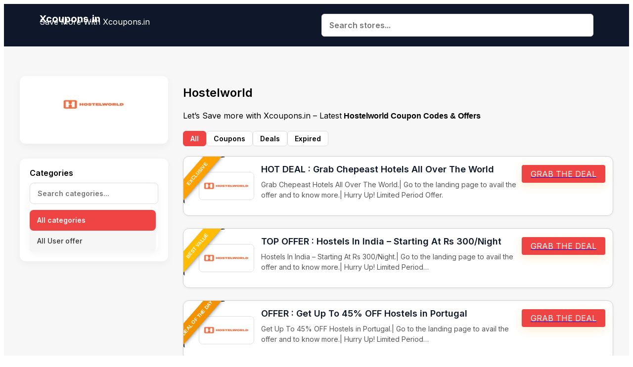

--- FILE ---
content_type: text/html; charset=UTF-8
request_url: https://xcoupons.in/dealstore/hostelworld/
body_size: 21418
content:
<!DOCTYPE html>
<html lang="en-GB">
<head>
	<meta charset="UTF-8" />
	<meta name="viewport" content="width=device-width, initial-scale=1" />
	<link rel="profile" href="https://gmpg.org/xfn/11" />
	<link rel="pingback" href="https://xcoupons.in/xmlrpc.php" />
	<title>Hostelworld &#8211; Xcoupons.in</title>
<meta name='robots' content='max-image-preview:large' />
<link rel='dns-prefetch' href='//cdn.jsdelivr.net' />
<link rel="alternate" type="application/rss+xml" title="Xcoupons.in &raquo; Feed" href="https://xcoupons.in/feed/" />
<link rel="alternate" type="application/rss+xml" title="Xcoupons.in &raquo; Comments Feed" href="https://xcoupons.in/comments/feed/" />
<link rel="alternate" type="application/rss+xml" title="Xcoupons.in &raquo; Hostelworld Deal Store Feed" href="https://xcoupons.in/dealstore/hostelworld/feed/" />
<style id='wp-img-auto-sizes-contain-inline-css'>
img:is([sizes=auto i],[sizes^="auto," i]){contain-intrinsic-size:3000px 1500px}
/*# sourceURL=wp-img-auto-sizes-contain-inline-css */
</style>
<link rel='stylesheet' id='hfe-widgets-style-css' href='https://xcoupons.in/wp-content/plugins/header-footer-elementor/inc/widgets-css/frontend.css?ver=2.8.2' media='all' />
<style id='wp-emoji-styles-inline-css'>

	img.wp-smiley, img.emoji {
		display: inline !important;
		border: none !important;
		box-shadow: none !important;
		height: 1em !important;
		width: 1em !important;
		margin: 0 0.07em !important;
		vertical-align: -0.1em !important;
		background: none !important;
		padding: 0 !important;
	}
/*# sourceURL=wp-emoji-styles-inline-css */
</style>
<link rel='stylesheet' id='wp-block-library-css' href='https://xcoupons.in/wp-includes/css/dist/block-library/style.min.css?ver=707e3699f291e655976918dddfe98b33' media='all' />
<style id='global-styles-inline-css'>
:root{--wp--preset--aspect-ratio--square: 1;--wp--preset--aspect-ratio--4-3: 4/3;--wp--preset--aspect-ratio--3-4: 3/4;--wp--preset--aspect-ratio--3-2: 3/2;--wp--preset--aspect-ratio--2-3: 2/3;--wp--preset--aspect-ratio--16-9: 16/9;--wp--preset--aspect-ratio--9-16: 9/16;--wp--preset--color--black: #000000;--wp--preset--color--cyan-bluish-gray: #abb8c3;--wp--preset--color--white: #ffffff;--wp--preset--color--pale-pink: #f78da7;--wp--preset--color--vivid-red: #cf2e2e;--wp--preset--color--luminous-vivid-orange: #ff6900;--wp--preset--color--luminous-vivid-amber: #fcb900;--wp--preset--color--light-green-cyan: #7bdcb5;--wp--preset--color--vivid-green-cyan: #00d084;--wp--preset--color--pale-cyan-blue: #8ed1fc;--wp--preset--color--vivid-cyan-blue: #0693e3;--wp--preset--color--vivid-purple: #9b51e0;--wp--preset--gradient--vivid-cyan-blue-to-vivid-purple: linear-gradient(135deg,rgb(6,147,227) 0%,rgb(155,81,224) 100%);--wp--preset--gradient--light-green-cyan-to-vivid-green-cyan: linear-gradient(135deg,rgb(122,220,180) 0%,rgb(0,208,130) 100%);--wp--preset--gradient--luminous-vivid-amber-to-luminous-vivid-orange: linear-gradient(135deg,rgb(252,185,0) 0%,rgb(255,105,0) 100%);--wp--preset--gradient--luminous-vivid-orange-to-vivid-red: linear-gradient(135deg,rgb(255,105,0) 0%,rgb(207,46,46) 100%);--wp--preset--gradient--very-light-gray-to-cyan-bluish-gray: linear-gradient(135deg,rgb(238,238,238) 0%,rgb(169,184,195) 100%);--wp--preset--gradient--cool-to-warm-spectrum: linear-gradient(135deg,rgb(74,234,220) 0%,rgb(151,120,209) 20%,rgb(207,42,186) 40%,rgb(238,44,130) 60%,rgb(251,105,98) 80%,rgb(254,248,76) 100%);--wp--preset--gradient--blush-light-purple: linear-gradient(135deg,rgb(255,206,236) 0%,rgb(152,150,240) 100%);--wp--preset--gradient--blush-bordeaux: linear-gradient(135deg,rgb(254,205,165) 0%,rgb(254,45,45) 50%,rgb(107,0,62) 100%);--wp--preset--gradient--luminous-dusk: linear-gradient(135deg,rgb(255,203,112) 0%,rgb(199,81,192) 50%,rgb(65,88,208) 100%);--wp--preset--gradient--pale-ocean: linear-gradient(135deg,rgb(255,245,203) 0%,rgb(182,227,212) 50%,rgb(51,167,181) 100%);--wp--preset--gradient--electric-grass: linear-gradient(135deg,rgb(202,248,128) 0%,rgb(113,206,126) 100%);--wp--preset--gradient--midnight: linear-gradient(135deg,rgb(2,3,129) 0%,rgb(40,116,252) 100%);--wp--preset--font-size--small: 13px;--wp--preset--font-size--medium: 20px;--wp--preset--font-size--large: 36px;--wp--preset--font-size--x-large: 42px;--wp--preset--spacing--20: 0.44rem;--wp--preset--spacing--30: 0.67rem;--wp--preset--spacing--40: 1rem;--wp--preset--spacing--50: 1.5rem;--wp--preset--spacing--60: 2.25rem;--wp--preset--spacing--70: 3.38rem;--wp--preset--spacing--80: 5.06rem;--wp--preset--shadow--natural: 6px 6px 9px rgba(0, 0, 0, 0.2);--wp--preset--shadow--deep: 12px 12px 50px rgba(0, 0, 0, 0.4);--wp--preset--shadow--sharp: 6px 6px 0px rgba(0, 0, 0, 0.2);--wp--preset--shadow--outlined: 6px 6px 0px -3px rgb(255, 255, 255), 6px 6px rgb(0, 0, 0);--wp--preset--shadow--crisp: 6px 6px 0px rgb(0, 0, 0);}:root { --wp--style--global--content-size: 800px;--wp--style--global--wide-size: 1200px; }:where(body) { margin: 0; }.wp-site-blocks > .alignleft { float: left; margin-right: 2em; }.wp-site-blocks > .alignright { float: right; margin-left: 2em; }.wp-site-blocks > .aligncenter { justify-content: center; margin-left: auto; margin-right: auto; }:where(.wp-site-blocks) > * { margin-block-start: 24px; margin-block-end: 0; }:where(.wp-site-blocks) > :first-child { margin-block-start: 0; }:where(.wp-site-blocks) > :last-child { margin-block-end: 0; }:root { --wp--style--block-gap: 24px; }:root :where(.is-layout-flow) > :first-child{margin-block-start: 0;}:root :where(.is-layout-flow) > :last-child{margin-block-end: 0;}:root :where(.is-layout-flow) > *{margin-block-start: 24px;margin-block-end: 0;}:root :where(.is-layout-constrained) > :first-child{margin-block-start: 0;}:root :where(.is-layout-constrained) > :last-child{margin-block-end: 0;}:root :where(.is-layout-constrained) > *{margin-block-start: 24px;margin-block-end: 0;}:root :where(.is-layout-flex){gap: 24px;}:root :where(.is-layout-grid){gap: 24px;}.is-layout-flow > .alignleft{float: left;margin-inline-start: 0;margin-inline-end: 2em;}.is-layout-flow > .alignright{float: right;margin-inline-start: 2em;margin-inline-end: 0;}.is-layout-flow > .aligncenter{margin-left: auto !important;margin-right: auto !important;}.is-layout-constrained > .alignleft{float: left;margin-inline-start: 0;margin-inline-end: 2em;}.is-layout-constrained > .alignright{float: right;margin-inline-start: 2em;margin-inline-end: 0;}.is-layout-constrained > .aligncenter{margin-left: auto !important;margin-right: auto !important;}.is-layout-constrained > :where(:not(.alignleft):not(.alignright):not(.alignfull)){max-width: var(--wp--style--global--content-size);margin-left: auto !important;margin-right: auto !important;}.is-layout-constrained > .alignwide{max-width: var(--wp--style--global--wide-size);}body .is-layout-flex{display: flex;}.is-layout-flex{flex-wrap: wrap;align-items: center;}.is-layout-flex > :is(*, div){margin: 0;}body .is-layout-grid{display: grid;}.is-layout-grid > :is(*, div){margin: 0;}body{padding-top: 0px;padding-right: 0px;padding-bottom: 0px;padding-left: 0px;}a:where(:not(.wp-element-button)){text-decoration: underline;}:root :where(.wp-element-button, .wp-block-button__link){background-color: #32373c;border-width: 0;color: #fff;font-family: inherit;font-size: inherit;font-style: inherit;font-weight: inherit;letter-spacing: inherit;line-height: inherit;padding-top: calc(0.667em + 2px);padding-right: calc(1.333em + 2px);padding-bottom: calc(0.667em + 2px);padding-left: calc(1.333em + 2px);text-decoration: none;text-transform: inherit;}.has-black-color{color: var(--wp--preset--color--black) !important;}.has-cyan-bluish-gray-color{color: var(--wp--preset--color--cyan-bluish-gray) !important;}.has-white-color{color: var(--wp--preset--color--white) !important;}.has-pale-pink-color{color: var(--wp--preset--color--pale-pink) !important;}.has-vivid-red-color{color: var(--wp--preset--color--vivid-red) !important;}.has-luminous-vivid-orange-color{color: var(--wp--preset--color--luminous-vivid-orange) !important;}.has-luminous-vivid-amber-color{color: var(--wp--preset--color--luminous-vivid-amber) !important;}.has-light-green-cyan-color{color: var(--wp--preset--color--light-green-cyan) !important;}.has-vivid-green-cyan-color{color: var(--wp--preset--color--vivid-green-cyan) !important;}.has-pale-cyan-blue-color{color: var(--wp--preset--color--pale-cyan-blue) !important;}.has-vivid-cyan-blue-color{color: var(--wp--preset--color--vivid-cyan-blue) !important;}.has-vivid-purple-color{color: var(--wp--preset--color--vivid-purple) !important;}.has-black-background-color{background-color: var(--wp--preset--color--black) !important;}.has-cyan-bluish-gray-background-color{background-color: var(--wp--preset--color--cyan-bluish-gray) !important;}.has-white-background-color{background-color: var(--wp--preset--color--white) !important;}.has-pale-pink-background-color{background-color: var(--wp--preset--color--pale-pink) !important;}.has-vivid-red-background-color{background-color: var(--wp--preset--color--vivid-red) !important;}.has-luminous-vivid-orange-background-color{background-color: var(--wp--preset--color--luminous-vivid-orange) !important;}.has-luminous-vivid-amber-background-color{background-color: var(--wp--preset--color--luminous-vivid-amber) !important;}.has-light-green-cyan-background-color{background-color: var(--wp--preset--color--light-green-cyan) !important;}.has-vivid-green-cyan-background-color{background-color: var(--wp--preset--color--vivid-green-cyan) !important;}.has-pale-cyan-blue-background-color{background-color: var(--wp--preset--color--pale-cyan-blue) !important;}.has-vivid-cyan-blue-background-color{background-color: var(--wp--preset--color--vivid-cyan-blue) !important;}.has-vivid-purple-background-color{background-color: var(--wp--preset--color--vivid-purple) !important;}.has-black-border-color{border-color: var(--wp--preset--color--black) !important;}.has-cyan-bluish-gray-border-color{border-color: var(--wp--preset--color--cyan-bluish-gray) !important;}.has-white-border-color{border-color: var(--wp--preset--color--white) !important;}.has-pale-pink-border-color{border-color: var(--wp--preset--color--pale-pink) !important;}.has-vivid-red-border-color{border-color: var(--wp--preset--color--vivid-red) !important;}.has-luminous-vivid-orange-border-color{border-color: var(--wp--preset--color--luminous-vivid-orange) !important;}.has-luminous-vivid-amber-border-color{border-color: var(--wp--preset--color--luminous-vivid-amber) !important;}.has-light-green-cyan-border-color{border-color: var(--wp--preset--color--light-green-cyan) !important;}.has-vivid-green-cyan-border-color{border-color: var(--wp--preset--color--vivid-green-cyan) !important;}.has-pale-cyan-blue-border-color{border-color: var(--wp--preset--color--pale-cyan-blue) !important;}.has-vivid-cyan-blue-border-color{border-color: var(--wp--preset--color--vivid-cyan-blue) !important;}.has-vivid-purple-border-color{border-color: var(--wp--preset--color--vivid-purple) !important;}.has-vivid-cyan-blue-to-vivid-purple-gradient-background{background: var(--wp--preset--gradient--vivid-cyan-blue-to-vivid-purple) !important;}.has-light-green-cyan-to-vivid-green-cyan-gradient-background{background: var(--wp--preset--gradient--light-green-cyan-to-vivid-green-cyan) !important;}.has-luminous-vivid-amber-to-luminous-vivid-orange-gradient-background{background: var(--wp--preset--gradient--luminous-vivid-amber-to-luminous-vivid-orange) !important;}.has-luminous-vivid-orange-to-vivid-red-gradient-background{background: var(--wp--preset--gradient--luminous-vivid-orange-to-vivid-red) !important;}.has-very-light-gray-to-cyan-bluish-gray-gradient-background{background: var(--wp--preset--gradient--very-light-gray-to-cyan-bluish-gray) !important;}.has-cool-to-warm-spectrum-gradient-background{background: var(--wp--preset--gradient--cool-to-warm-spectrum) !important;}.has-blush-light-purple-gradient-background{background: var(--wp--preset--gradient--blush-light-purple) !important;}.has-blush-bordeaux-gradient-background{background: var(--wp--preset--gradient--blush-bordeaux) !important;}.has-luminous-dusk-gradient-background{background: var(--wp--preset--gradient--luminous-dusk) !important;}.has-pale-ocean-gradient-background{background: var(--wp--preset--gradient--pale-ocean) !important;}.has-electric-grass-gradient-background{background: var(--wp--preset--gradient--electric-grass) !important;}.has-midnight-gradient-background{background: var(--wp--preset--gradient--midnight) !important;}.has-small-font-size{font-size: var(--wp--preset--font-size--small) !important;}.has-medium-font-size{font-size: var(--wp--preset--font-size--medium) !important;}.has-large-font-size{font-size: var(--wp--preset--font-size--large) !important;}.has-x-large-font-size{font-size: var(--wp--preset--font-size--x-large) !important;}
:root :where(.wp-block-pullquote){font-size: 1.5em;line-height: 1.6;}
/*# sourceURL=global-styles-inline-css */
</style>
<link rel='stylesheet' id='hfe-style-css' href='https://xcoupons.in/wp-content/plugins/header-footer-elementor/assets/css/header-footer-elementor.css?ver=2.8.2' media='all' />
<link rel='stylesheet' id='elementor-frontend-css' href='https://xcoupons.in/wp-content/plugins/elementor/assets/css/frontend.min.css?ver=3.34.4' media='all' />
<style id='elementor-frontend-inline-css'>
.elementor-kit-808{--e-global-color-primary:#6EC1E4;--e-global-color-secondary:#54595F;--e-global-color-text:#7A7A7A;--e-global-color-accent:#61CE70;--e-global-typography-primary-font-family:"Roboto";--e-global-typography-primary-font-weight:600;--e-global-typography-secondary-font-family:"Roboto Slab";--e-global-typography-secondary-font-weight:400;--e-global-typography-text-font-family:"Roboto";--e-global-typography-text-font-weight:400;--e-global-typography-accent-font-family:"Roboto";--e-global-typography-accent-font-weight:500;}.elementor-kit-808 e-page-transition{background-color:#FFBC7D;}.elementor-section.elementor-section-boxed > .elementor-container{max-width:1140px;}.e-con{--container-max-width:1140px;}.elementor-widget:not(:last-child){margin-block-end:20px;}.elementor-element{--widgets-spacing:20px 20px;--widgets-spacing-row:20px;--widgets-spacing-column:20px;}{}h1.entry-title{display:var(--page-title-display);}@media(max-width:1024px){.elementor-section.elementor-section-boxed > .elementor-container{max-width:1024px;}.e-con{--container-max-width:1024px;}}@media(max-width:767px){.elementor-section.elementor-section-boxed > .elementor-container{max-width:767px;}.e-con{--container-max-width:767px;}}
.elementor-10789 .elementor-element.elementor-element-8663aec{--display:flex;--flex-direction:row;--container-widget-width:initial;--container-widget-height:100%;--container-widget-flex-grow:1;--container-widget-align-self:stretch;--flex-wrap-mobile:wrap;--gap:0px 0px;--row-gap:0px;--column-gap:0px;}.elementor-10789 .elementor-element.elementor-element-8663aec:not(.elementor-motion-effects-element-type-background), .elementor-10789 .elementor-element.elementor-element-8663aec > .elementor-motion-effects-container > .elementor-motion-effects-layer{background-color:#0F172A;}.elementor-10789 .elementor-element.elementor-element-fceceaf{--display:flex;--flex-direction:column;--container-widget-width:100%;--container-widget-height:initial;--container-widget-flex-grow:0;--container-widget-align-self:initial;--flex-wrap-mobile:wrap;}.elementor-10789 .elementor-element.elementor-element-dc9bcf3 .elementor-heading-title, .elementor-10789 .elementor-element.elementor-element-dc9bcf3 .hfe-heading a{font-family:"Inter", Sans-serif;font-size:20px;font-weight:700;}.elementor-10789 .elementor-element.elementor-element-dc9bcf3 .hfe-heading-text{color:#FFFFFF;}.elementor-10789 .elementor-element.elementor-element-dc9bcf3 .hfe-icon i{color:#FFFFFF;}.elementor-10789 .elementor-element.elementor-element-dc9bcf3 .hfe-icon svg{fill:#FFFFFF;}.elementor-10789 .elementor-element.elementor-element-5d1f8e8 > .elementor-widget-container{margin:-16px 0px 0px 0px;}.elementor-10789 .elementor-element.elementor-element-5d1f8e8 .hfe-site-tagline{font-family:"Inter", Sans-serif;font-size:16px;color:#FFFFFF;}.elementor-10789 .elementor-element.elementor-element-5d1f8e8 .hfe-icon i{color:#FFFFFF;}.elementor-10789 .elementor-element.elementor-element-5d1f8e8 .hfe-icon svg{fill:#FFFFFF;}.elementor-10789 .elementor-element.elementor-element-6f5d607{--display:flex;--flex-direction:column;--container-widget-width:100%;--container-widget-height:initial;--container-widget-flex-grow:0;--container-widget-align-self:initial;--flex-wrap-mobile:wrap;}@media(max-width:767px){.elementor-10789 .elementor-element.elementor-element-fceceaf{--width:50%;}.elementor-10789 .elementor-element.elementor-element-5d1f8e8 .hfe-site-tagline{font-size:10px;}.elementor-10789 .elementor-element.elementor-element-6f5d607{--width:50%;}}@media(min-width:768px){.elementor-10789 .elementor-element.elementor-element-8663aec{--content-width:1140px;}.elementor-10789 .elementor-element.elementor-element-fceceaf{--width:50%;}.elementor-10789 .elementor-element.elementor-element-6f5d607{--width:50%;}}
/*# sourceURL=elementor-frontend-inline-css */
</style>
<link rel='stylesheet' id='font-awesome-5-all-css' href='https://xcoupons.in/wp-content/plugins/elementor/assets/lib/font-awesome/css/all.min.css?ver=3.34.4' media='all' />
<link rel='stylesheet' id='font-awesome-4-shim-css' href='https://xcoupons.in/wp-content/plugins/elementor/assets/lib/font-awesome/css/v4-shims.min.css?ver=3.34.4' media='all' />
<link rel='stylesheet' id='slick-css-css' href='https://cdn.jsdelivr.net/npm/slick-carousel@1.8.1/slick/slick.css?ver=707e3699f291e655976918dddfe98b33' media='all' />
<link rel='stylesheet' id='slick-theme-css-css' href='https://cdn.jsdelivr.net/npm/slick-carousel@1.8.1/slick/slick-theme.css?ver=707e3699f291e655976918dddfe98b33' media='all' />
<link rel='stylesheet' id='swiper-css-css' href='https://cdn.jsdelivr.net/npm/swiper@11/swiper-bundle.min.css?ver=707e3699f291e655976918dddfe98b33' media='all' />
<link rel='stylesheet' id='hello-elementor-theme-style-css' href='https://xcoupons.in/wp-content/themes/hello-elementor/assets/css/theme.css?ver=3.4.6' media='all' />
<link rel='stylesheet' id='hello-elementor-header-footer-css' href='https://xcoupons.in/wp-content/themes/hello-elementor/assets/css/header-footer.css?ver=3.4.6' media='all' />
<link rel='stylesheet' id='hfe-elementor-icons-css' href='https://xcoupons.in/wp-content/plugins/elementor/assets/lib/eicons/css/elementor-icons.min.css?ver=5.34.0' media='all' />
<link rel='stylesheet' id='hfe-icons-list-css' href='https://xcoupons.in/wp-content/plugins/elementor/assets/css/widget-icon-list.min.css?ver=3.24.3' media='all' />
<link rel='stylesheet' id='hfe-social-icons-css' href='https://xcoupons.in/wp-content/plugins/elementor/assets/css/widget-social-icons.min.css?ver=3.24.0' media='all' />
<link rel='stylesheet' id='hfe-social-share-icons-brands-css' href='https://xcoupons.in/wp-content/plugins/elementor/assets/lib/font-awesome/css/brands.css?ver=5.15.3' media='all' />
<link rel='stylesheet' id='hfe-social-share-icons-fontawesome-css' href='https://xcoupons.in/wp-content/plugins/elementor/assets/lib/font-awesome/css/fontawesome.css?ver=5.15.3' media='all' />
<link rel='stylesheet' id='hfe-nav-menu-icons-css' href='https://xcoupons.in/wp-content/plugins/elementor/assets/lib/font-awesome/css/solid.css?ver=5.15.3' media='all' />
<link rel='stylesheet' id='hfe-widget-blockquote-css' href='https://xcoupons.in/wp-content/plugins/elementor-pro/assets/css/widget-blockquote.min.css?ver=3.25.0' media='all' />
<link rel='stylesheet' id='hfe-mega-menu-css' href='https://xcoupons.in/wp-content/plugins/elementor-pro/assets/css/widget-mega-menu.min.css?ver=3.26.2' media='all' />
<link rel='stylesheet' id='hfe-nav-menu-widget-css' href='https://xcoupons.in/wp-content/plugins/elementor-pro/assets/css/widget-nav-menu.min.css?ver=3.26.0' media='all' />
<link rel='stylesheet' id='orbisius_ct_hello_elementor_child_theme_parent_style-css' href='https://xcoupons.in/wp-content/themes/hello-elementor/style.css?ver=1769520934' media='all' />
<link rel='stylesheet' id='orbisius_ct_hello_elementor_child_theme_parent_style_child_style-css' href='https://xcoupons.in/wp-content/themes/hello-elementor-child-theme/style.css?ver=1769833114' media='all' />
<link rel='stylesheet' id='elementor-gf-local-roboto-css' href='https://xcoupons.in/wp-content/uploads/elementor/google-fonts/css/roboto.css?ver=1737642290' media='all' />
<link rel='stylesheet' id='elementor-gf-local-robotoslab-css' href='https://xcoupons.in/wp-content/uploads/elementor/google-fonts/css/robotoslab.css?ver=1737642296' media='all' />
<link rel='stylesheet' id='elementor-gf-inter-css' href='https://fonts.googleapis.com/css?family=Inter:100,100italic,200,200italic,300,300italic,400,400italic,500,500italic,600,600italic,700,700italic,800,800italic,900,900italic&#038;display=auto' media='all' />
<script src="https://xcoupons.in/wp-includes/js/jquery/jquery.min.js?ver=3.7.1" id="jquery-core-js"></script>
<script src="https://xcoupons.in/wp-includes/js/jquery/jquery-migrate.min.js?ver=3.4.1" id="jquery-migrate-js"></script>
<script id="jquery-js-after">
!function($){"use strict";$(document).ready(function(){$(this).scrollTop()>100&&$(".hfe-scroll-to-top-wrap").removeClass("hfe-scroll-to-top-hide"),$(window).scroll(function(){$(this).scrollTop()<100?$(".hfe-scroll-to-top-wrap").fadeOut(300):$(".hfe-scroll-to-top-wrap").fadeIn(300)}),$(".hfe-scroll-to-top-wrap").on("click",function(){$("html, body").animate({scrollTop:0},300);return!1})})}(jQuery);
!function($){'use strict';$(document).ready(function(){var bar=$('.hfe-reading-progress-bar');if(!bar.length)return;$(window).on('scroll',function(){var s=$(window).scrollTop(),d=$(document).height()-$(window).height(),p=d? s/d*100:0;bar.css('width',p+'%')});});}(jQuery);
//# sourceURL=jquery-js-after
</script>
<script src="https://xcoupons.in/wp-content/plugins/elementor/assets/lib/font-awesome/js/v4-shims.min.js?ver=3.34.4" id="font-awesome-4-shim-js"></script>
<link rel="https://api.w.org/" href="https://xcoupons.in/wp-json/" /><link rel="EditURI" type="application/rsd+xml" title="RSD" href="https://xcoupons.in/xmlrpc.php?rsd" />
<meta name="generator" content="Elementor 3.34.4; features: e_font_icon_svg, additional_custom_breakpoints; settings: css_print_method-internal, google_font-enabled, font_display-auto">
			<style>
				.e-con.e-parent:nth-of-type(n+4):not(.e-lazyloaded):not(.e-no-lazyload),
				.e-con.e-parent:nth-of-type(n+4):not(.e-lazyloaded):not(.e-no-lazyload) * {
					background-image: none !important;
				}
				@media screen and (max-height: 1024px) {
					.e-con.e-parent:nth-of-type(n+3):not(.e-lazyloaded):not(.e-no-lazyload),
					.e-con.e-parent:nth-of-type(n+3):not(.e-lazyloaded):not(.e-no-lazyload) * {
						background-image: none !important;
					}
				}
				@media screen and (max-height: 640px) {
					.e-con.e-parent:nth-of-type(n+2):not(.e-lazyloaded):not(.e-no-lazyload),
					.e-con.e-parent:nth-of-type(n+2):not(.e-lazyloaded):not(.e-no-lazyload) * {
						background-image: none !important;
					}
				}
			</style>
					<style id="wp-custom-css">
			.dealstore-slider-area {
    position: relative;
    padding: 0 35px;
}
.swiper-button-disabled {
    display: none;
}


h2.offer-title {
    color: #0f172a;
}
.offer-item{
  transition: all .25s ease;
}
.offer-item:hover{
  transform: translateY(-3px);
  box-shadow:0 12px 24px rgba(0,0,0,.08);
}

.dealstore-slider-area .swiper-button-prev,
.dealstore-slider-area .swiper-button-next {
    width: 32px;
    height: 32px;
    background: #ef4444;
    border-radius: 50%;
}

.dealstore-slider-area .swiper-button-prev:after,
.dealstore-slider-area .swiper-button-next:after {
    font-size: 16px;
    color: #fff;
}

.store-card {
    position: relative;
    background: #fff;
    border-radius: 10px;
    padding: 15px;
    height: 80px;
    display: flex;
    align-items: center;
    justify-content: center;
    overflow: hidden;
    transition: .3s;
}

/* Logo */
.store-logo img {
    max-height: 50px;
    object-fit: contain;
}

/* Hover overlay */
.store-hover {
    position: absolute;
    inset: 0;
    background: #2f4154; /* GrabOn dark */
    color: #fff;
    display: flex;
    flex-direction: column;
    justify-content: center;
    align-items: center;
    opacity: 0;
    transition: .25s;
}

/* Hover effect */
.store-card:hover .store-hover {
    opacity: 1;
}

/* Text styles */
.store-name {
    font-size: 14px;
    font-weight: 600;
}

.store-count {
    font-size: 12px;
    opacity: .9;
}




.offer-coupon {
    position: relative;
}

.offer-coupon:hover::after {
    content: "Click here to copy code";
    position: absolute;
    bottom: 110%;
    left: 50%;
    transform: translateX(-50%);
    background: #000;
    color: #fff;
    padding: 6px 10px;
    font-size: 10px;
    white-space: nowrap;
    border-radius: 4px;
    opacity: 1;
    pointer-events: none;
    z-index: 999;
}

.offer-coupon::after {
    opacity: 0;
    transition: opacity 0.2s ease-in-out;
}



@media screen and (max-width: 780px) { 
.filter-section {
    display: none !important;
}
}

.offer-type {
    display: none !important;
}

.offer-buttons {
 
    cursor: pointer;
}
img.custom-logo {
    max-width: 200px;
}
a#go-website {
    display: none !important;
}
.offer-meta {
    display: none !important;
}
.coupon-modal h3 {
    margin-bottom: 10px;
    color: #fff;
}
.coupon-modal {
  background: #051e44 !important;
}
@media (max-width: 768px) {
.offer-thumb {
 flex: 0 0 70px !important;
}
.offer-title {
    font-size: 15px ! IMPORTANT;
}
.offer-layout {
  gap: 4px ! IMPORTANT;
}
 
section.deal-content h1 {
    font-size: 20px;
    padding: 0 !IMPORTANT;
    margin: 0;
    margin-bottom: 10px;
}
.offer-layout { 
   align-items: center !important;
 }
.store-sidebar img {
    max-width: 100px;
}
 .store-sidebar img {
 
    margin-bottom: 0;
}
.info-store {
    padding: 25px 20px ! IMPORTANT;
}
 

.dealtype-filter.filter-row {
    display: none !important;
}
 
span.expiration_date {
    display: none !important;
}
.coupon-modal h3 {
    margin-bottom: 10px;
    color: #fff;
    font-size: 18px;
}
.coupon-modal p {
    font-size: 15px;
}

.coupon-modal {
    padding: 15px !important;
}
.coupon-code {
    background: #009688;
    font-size: 15px;
    display: inline-block;
}
}
@media only screen and (max-width: 750px) {
	.store-card {
   padding: 10px;
    height: 60px;
	}
	.dealstore-slider-area {
    position: relative;
    padding: 0 0px;
}
.offer-layout {
    display: flex;
    align-items: flex-start;
    flex-wrap: wrap;
    flex-direction: row;
}
.offer-coupon {
   display: block;
    text-align: center;
}
.offer-layout > *:nth-child(1),
.offer-layout > *:nth-child(2) {
  width: 50%;
}

.offer-layout > *:nth-child(3) {
  width: 100%;
}
.filter-section {
  display: none!important;
}
span.offer-couponnot {
  display: block;
    text-align: center;
}
.offer-buttons {
  display: inline-block;
 }
.store-page {
    gap: 10px;
    margin: 10px auto;
  
	}
	footer#site-footer {
    display: none;
}
h2.psg-title {
    font-size: 20px;
    text-align: center;
}
.slick-next {
        right: 30px !important;
 }
	.psg-title::after { 
	display:none;
	}
}		</style>
		</head>

<body data-rsssl=1 class="archive tax-dealstore term-hostelworld term-665 wp-embed-responsive wp-theme-hello-elementor wp-child-theme-hello-elementor-child-theme ehf-header ehf-template-hello-elementor ehf-stylesheet-hello-elementor-child-theme hello-elementor-default elementor-default elementor-kit-808">
<div id="page" class="hfeed site">

		<header id="masthead" itemscope="itemscope" itemtype="https://schema.org/WPHeader">
			<p class="main-title bhf-hidden" itemprop="headline"><a href="https://xcoupons.in" title="Xcoupons.in" rel="home">Xcoupons.in</a></p>
					<div data-elementor-type="wp-post" data-elementor-id="10789" class="elementor elementor-10789" data-elementor-post-type="elementor-hf">
				<div class="elementor-element elementor-element-8663aec e-flex e-con-boxed e-con e-parent" data-id="8663aec" data-element_type="container" data-settings="{&quot;background_background&quot;:&quot;classic&quot;}">
					<div class="e-con-inner">
		<div class="elementor-element elementor-element-fceceaf e-con-full e-flex e-con e-child" data-id="fceceaf" data-element_type="container">
				<div class="elementor-element elementor-element-dc9bcf3 elementor-widget elementor-widget-hfe-site-title" data-id="dc9bcf3" data-element_type="widget" data-widget_type="hfe-site-title.default">
				<div class="elementor-widget-container">
					
		<div class="hfe-module-content hfe-heading-wrapper elementor-widget-heading">
							<a href="https://xcoupons.in">
							<h2 class="hfe-heading elementor-heading-title elementor-size-default">
									<span class="hfe-heading-text" >
										Xcoupons.in										</span>			
			</h2>
			</a>		
		</div>
						</div>
				</div>
				<div class="elementor-element elementor-element-5d1f8e8 elementor-widget elementor-widget-hfe-site-tagline" data-id="5d1f8e8" data-element_type="widget" data-widget_type="hfe-site-tagline.default">
				<div class="elementor-widget-container">
							<div class="hfe-site-tagline hfe-site-tagline-wrapper">
						<span>
						Save More With Xcoupons.in						</span>
		</div>
						</div>
				</div>
				</div>
		<div class="elementor-element elementor-element-6f5d607 e-con-full e-flex e-con e-child" data-id="6f5d607" data-element_type="container">
				<div class="elementor-element elementor-element-e92da51 elementor-widget elementor-widget-shortcode" data-id="e92da51" data-element_type="widget" data-widget_type="shortcode.default">
				<div class="elementor-widget-container">
							<div class="elementor-shortcode">
    <div class="live-store-search-wrapper" id="wrapper-search_697ed8bf31880">
        <input type="text" class="live-store-search-input" id="input-search_697ed8bf31880" placeholder="Search stores..." autocomplete="off">
        <div class="live-store-results" id="results-search_697ed8bf31880"></div>
    </div>

    <style>
    .live-store-search-wrapper {
        max-width: 600px;
        margin: 0 auto;
        text-align: center;
        position: relative;
    }
    .live-store-search-input {
        width: 100%;
        padding: 12px 15px;
        font-size: 16px;
        border: 1px solid #ddd;
        border-radius: 6px;
    }
    .live-store-results {
        position: absolute;
        top: 100%;
        left: 0;
        right: 0;
        background: #fff;
        border: 1px solid #ddd;
        border-top: none;
        border-radius: 0 0 6px 6px;
        max-height: 350px;
        overflow-y: auto;
        z-index: 9999;
        padding: 10px;
        display: none;
    }
    .store-result-item {
        display: flex;
        align-items: center;
        padding: 8px 10px;
        border-bottom: 1px solid #f1f1f1;
        transition: background 0.2s;
        cursor: pointer;
    }
    .store-result-item:hover {
        background: #f9f9f9;
    }
    .store-result-item img {
        width: 50px;
        height: 25px;
        object-fit: contain;
        margin-right: 10px;
    }
    .store-result-item span {
        flex: 1;
        font-size: 15px;
        font-weight: 500;
        color: #222;
		    text-align: left;
    }
    .store-result-item small {
        color: #777;
        font-size: 13px;
    }
    </style>

    <script>
    document.addEventListener("DOMContentLoaded", function() {
        const input = document.getElementById("input-search_697ed8bf31880");
        const results = document.getElementById("results-search_697ed8bf31880");
        let timer = null;

        input.addEventListener("keyup", function() {
            clearTimeout(timer);
            let keyword = input.value.trim();

            if (keyword.length === 0) {
                results.style.display = "none";
                results.innerHTML = "";
                return;
            }

            timer = setTimeout(() => {
                fetch("https://xcoupons.in/wp-admin/admin-ajax.php?action=live_store_search&term=" + encodeURIComponent(keyword))
                    .then(res => res.text())
                    .then(html => {
                        results.innerHTML = html;
                        results.style.display = "block";
                    })
                    .catch(err => {
                        results.innerHTML = "<p>Error loading results.</p>";
                    });
            }, 200);
        });

        // Close dropdown if clicked outside
        document.addEventListener("click", function(e) {
            if (!document.getElementById("wrapper-search_697ed8bf31880").contains(e.target)) {
                results.style.display = "none";
            }
        });
    });
    </script>

    </div>
						</div>
				</div>
				</div>
					</div>
				</div>
				</div>
				</header>

	
<div class="store">
    <div class="store-page">

        <!-- Sidebar -->
        <aside class="store-sidebar">
            <div class="info-store">
                                    <img src="https://xcoupons.in/wp-content/uploads/2022/11/hostelworld-logo.jpg" alt="Hostelworld">
                
                
            </div>

            <!-- Category Filter -->
            <div class="filter-section">
                <h4>Categories</h4>
                <div class="cat_widget_custom">
                    <input type="text" id="category-search" placeholder="Search categories..." class="category-search">

                    <ul class="category-list">
                        <li>
                            <a href="https://xcoupons.in/dealstore/hostelworld/" class="rh-dealstorelink active" data-name="all categories">
                                All categories
                            </a>
                        </li>

                        <li><a href="https://xcoupons.in/dealstore/hostelworld/?dealcategory=all-user-offer" class="rh-dealstorelink " data-name="all user offer">All User offer</a></li>                    </ul>
                </div>
            </div>
        </aside>

        <!-- Main Content -->
        <section class="deal-content">
            <h1>Hostelworld</h1>
            <div class="dec"><p>Let&#8217;s Save more with Xcoupons.in – Latest<strong> Hostelworld Coupon Codes &amp; Offers</strong></p>
</div>

            <!-- Filter Buttons -->
            <div class="dealtype-filter filter-row" style="margin-bottom:15px;">
                <button class="filter-btn active" data-type="all">All</button>
                <button class="filter-btn" data-type="coupon">Coupons</button>
                <button class="filter-btn" data-type="deal">Deals</button>
                <button class="filter-btn" data-type="expired">Expired</button>
            </div>

            <!-- Deals Loop -->
            <div id="dealstore-loop">
                                        <div class="offer-item deal">
    
            <span class="re-ribbon-badge Exclusive">
            <span>Exclusive</span>
        </span>
    

                            <div class="offer-layout">
                                <div class="offer-thumb">
                                                                            <img src="https://xcoupons.in/wp-content/uploads/2022/11/hostelworld-logo-300x150.jpg" alt="HOT DEAL : Grab Chepeast Hotels All Over The World">
                                    
                                    <div class="offer-type">Exclusive</div>
                                </div>

                                <div class="offer-content">
                                    
                                    <h2 class="offer-title">HOT DEAL : Grab Chepeast Hotels All Over The World</h2>

                                    
                                    <div class="offer-desc">
                                        Grab Chepeast Hotels All Over The World.| Go to the landing page to avail the offer and to know more.| Hurry Up! Limited Period Offer.                                    </div>
                                </div>

                                <div class="offer-buttons">
                                                                   <span class="rh_button_wrapper">
                                <a href="https://xcoupons.in/goto/hostelworld/" target="_blank" rel="noopener">
                                    <span class="offer-couponnot">
                                        Grab the Deal                                    </span>
                                </a>
                            </span>
                                                                    </div>
                            </div>
                        </div>
                                        <div class="offer-item deal">
    
            <span class="re-ribbon-badge BestValue">
            <span>Best Value</span>
        </span>
    

                            <div class="offer-layout">
                                <div class="offer-thumb">
                                                                            <img src="https://xcoupons.in/wp-content/uploads/2022/11/hostelworld-logo-300x150.jpg" alt="TOP OFFER : Hostels In India &#8211; Starting At Rs 300/Night">
                                    
                                    <div class="offer-type">Best Value</div>
                                </div>

                                <div class="offer-content">
                                    
                                    <h2 class="offer-title">TOP OFFER : Hostels In India &#8211; Starting At Rs 300/Night</h2>

                                    
                                    <div class="offer-desc">
                                        Hostels In India &#8211; Starting At Rs 300/Night.| Go to the landing page to avail the offer and to know more.| Hurry Up! Limited Period&hellip;                                    </div>
                                </div>

                                <div class="offer-buttons">
                                                                   <span class="rh_button_wrapper">
                                <a href="https://xcoupons.in/goto/hostelworld/" target="_blank" rel="noopener">
                                    <span class="offer-couponnot">
                                        Grab the Deal                                    </span>
                                </a>
                            </span>
                                                                    </div>
                            </div>
                        </div>
                                        <div class="offer-item deal">
    
            <span class="re-ribbon-badge DealOfTheDay">
            <span>Deal Of The Day</span>
        </span>
    

                            <div class="offer-layout">
                                <div class="offer-thumb">
                                                                            <img src="https://xcoupons.in/wp-content/uploads/2022/11/hostelworld-logo-300x150.jpg" alt="OFFER : Get Up To 45% OFF Hostels in Portugal">
                                    
                                    <div class="offer-type">Deal Of The Day</div>
                                </div>

                                <div class="offer-content">
                                    
                                    <h2 class="offer-title">OFFER : Get Up To 45% OFF Hostels in Portugal</h2>

                                    
                                    <div class="offer-desc">
                                        Get Up To 45% OFF Hostels in Portugal.| Go to the landing page to avail the offer and to know more.| Hurry Up! Limited Period&hellip;                                    </div>
                                </div>

                                <div class="offer-buttons">
                                                                   <span class="rh_button_wrapper">
                                <a href="https://xcoupons.in/goto/hostelworld/" target="_blank" rel="noopener">
                                    <span class="offer-couponnot">
                                        Grab the Deal                                    </span>
                                </a>
                            </span>
                                                                    </div>
                            </div>
                        </div>
                                        <div class="offer-item deal">
    
            <span class="re-ribbon-badge TodaysDeal">
            <span>Todays Deal</span>
        </span>
    

                            <div class="offer-layout">
                                <div class="offer-thumb">
                                                                            <img src="https://xcoupons.in/wp-content/uploads/2022/11/hostelworld-logo-300x150.jpg" alt="HOT DEAL : Meet The World by Hostel World">
                                    
                                    <div class="offer-type">Todays Deal</div>
                                </div>

                                <div class="offer-content">
                                    
                                    <h2 class="offer-title">HOT DEAL : Meet The World by Hostel World</h2>

                                    
                                    <div class="offer-desc">
                                         Meet The World by Hostel World.| Go to the landing page to avail the offer and to know more.| Hurry Up! Limited Period Offer.                                    </div>
                                </div>

                                <div class="offer-buttons">
                                                                   <span class="rh_button_wrapper">
                                <a href="https://xcoupons.in/goto/hostelworld/" target="_blank" rel="noopener">
                                    <span class="offer-couponnot">
                                        Grab the Deal                                    </span>
                                </a>
                            </span>
                                                                    </div>
                            </div>
                        </div>
                            </div>

            <h2><strong>How You Can Search our Website Easily when you shop from Wrangler ?</strong></h2>
<h2><strong>Go To Google Search and type these Keywords</strong></h2>
<h2><strong>HostelworldCoupon | HostelworldCoupons | HostelworldCoupon Code |HostelworldPromo | HostelworldCode | HostelworldPromo Code | HostelworldDiscount Code |HostelworldDiscount | HostelworldVoucher Code | HostelworldDiscount Coupon | HostelworldNew User Coupon | HostelworldFirst Order Coupon | Coupon Code For Hostelworld| Coupon For Hostelworld| Discount Coupon For Hostelworld| Discount Code For Hostelworld| HostelworldNew User coupon | Hostelworld15% off Coupon Code | HostelworldPromo Code | HostelworldPromo</strong></h2>
<h2><strong>Let's Save On Hostelworld Products With Xcoupons.in</strong></h2>
At xcoupons.in you will be able to get numbers of <strong>HostelworldCoupon Code </strong>and you can avail maximum <strong>HOSTELWORLDDISCOUNT</strong> on Booking at <strong>HOSTELWORLD </strong><strong>. </strong>If you are shopping for the first time in the Hostelworldthen you can get <strong>HOSTELWORLD NEW USER COUPON</strong> and <strong>HOSTELWORLDFIRST ORDER COUPON. </strong>You can avail any of the<strong> HOSTELWORLDDISCOUNT COUPON </strong>given at<strong> xcoupons.in </strong>to grab the latest Discount given at <strong>HostelworldOnline Store</strong>.
<h2><strong>About Hostelworld</strong></h2>
Today the young generation turns to backpack souls and likes to explore the world. They are budget travelers and wish to find accommodation that suits their pockets. Budget accommodation is a growing trend among young travelers. This type of housing also helps the traveler to meet fellow passengers with the same taste as well. Hostelworld is a top tire website for booking hostels and budget accommodations. It can use both desktop and mobile to access it. Hostelworld App has the same features and provides a similar list as in the site. It is more helpful as it also helps to find nearby accommodation in case of last-minute booking.

<strong>Hostelworld Booking Tips</strong>

Booking in the hostel world is straightforward. First, sign in to the site. Then, all you need is to enter your intended location, check-in and check-out dates, and the number of guests. You can also filter the list utilizing prices as well as ratings. Once every detail is filled, you can get into the payment procedure to confirm your booking. You should keep an on-screen authorization of your reservation with you and should produce it while checking-in.

&nbsp;

<strong>There are two types of booking to choose from -</strong>

Non-Flexible &amp; Non-Refundable Booking: If you choose this option and due to some reason have to cancel your booking, neither the deposits nor the service charges will not be refunded.

Standard Flexible Booking: If you choose this option and due to some reason you have to call off your booking, your deposit will remain safe. You can make another booking with that deposit within the next six months of the cancellation date. However, the service fees will not be refunded. Some hostels also offer free cancellation booking as well.

&nbsp;

<strong>Hostelworld Payment Options</strong>

Hostelworld has a secure payment gateway. Any valid credit and debit card can be used for depositing down payment at the time of booking. There is no option to pay via Pay Pal in Hostelworld.

&nbsp;

<strong>Hostelworld accepts the following Debit/Credit Card -</strong>
<ul>
 	<li>Visa</li>
 	<li>Visa Delta</li>
 	<li>Visa Electron</li>
 	<li>MasterCard</li>
 	<li>Switch</li>
 	<li>JCB and</li>
 	<li>Laser</li>
</ul>
&nbsp;

<strong>Hostelworld.com Cancellation/Refund Policy</strong>
<ul>
 	<li>How To Cancel The Booking at Hostelworld</li>
 	<li>Cancellation procedure is simple. Login to your account. Find your booking and hit "cancel."</li>
 	<li>The cancellation charges depend on the type of the booking and also are subjected to the properties terms and conditions stated during the confirmation of your reservation.</li>
 	<li>You may cancel your reservation with Hostelworld minimum 24 hours in advance of your check-in date or as per the condition of the particular property you select.</li>
 	<li>Once 24 hours timeline is passed, online cancellation is not possible.</li>
</ul>
&nbsp;

<strong>Refund policy for Hostelworld</strong>
<ul>
 	<li>Refunds will be hassle-free and will be initiated automatically. However, it may take up to 7 working days for the fund to redeem to your account.</li>
 	<li>The refund will be processed in the same currency that is used to pay the deposit.</li>
 	<li>A refund is only possible for full cancellation. The partial cancellation amount will not be refunded.</li>
 	<li>How To Save More At Hostelworld</li>
 	<li>By signing in you will get newsletters and promo codes offering discounts.</li>
</ul>
<strong>3 Things You Didn't Know About Hostelworld</strong>
<ul>
 	<li>The company has tied up with around 36,000 properties in 170 countries.</li>
 	<li>What's more? If you find the same property at a reduced rate on a different website, you should inform Hostelworld . You can, then, either book in the hostel world for that price or the difference will be refunded to your account.</li>
 	<li>Hostelworld offers 24/7 customer service.</li>
 	<li>We Value Your Savings As Much As You Do. Subscribe now And Keep Saving On Everything With The Latest Coupons and Offers!</li>
</ul>
&nbsp;

&nbsp;

&nbsp;

&nbsp;

&nbsp;        </section>
    </div>
</div>

 <footer id="site-footer" class="site-footer">
	</footer>
<style id="elementor-post-3019">.elementor-3019 .elementor-element.elementor-element-8207831{--display:flex;--flex-direction:row;--container-widget-width:calc( ( 1 - var( --container-widget-flex-grow ) ) * 100% );--container-widget-height:100%;--container-widget-flex-grow:1;--container-widget-align-self:stretch;--flex-wrap-mobile:wrap;--align-items:stretch;--gap:10px 10px;--row-gap:10px;--column-gap:10px;--padding-top:20px;--padding-bottom:20px;--padding-left:0px;--padding-right:0px;}.elementor-3019 .elementor-element.elementor-element-8207831:not(.elementor-motion-effects-element-type-background), .elementor-3019 .elementor-element.elementor-element-8207831 > .elementor-motion-effects-container > .elementor-motion-effects-layer{background-color:#0F172A;}.elementor-3019 .elementor-element.elementor-element-2a674cb{--display:flex;}.elementor-3019 .elementor-element.elementor-element-edef2ec > .elementor-widget-container{margin:8px 0px 0px 0px;}.elementor-3019 .elementor-element.elementor-element-edef2ec .elementor-heading-title{font-family:"Montserrat", Sans-serif;font-size:18px;font-weight:700;text-transform:uppercase;color:#FFFFFF;}.elementor-3019 .elementor-element.elementor-element-9acfd49 .hfe-site-logo-container, .elementor-3019 .elementor-element.elementor-element-9acfd49 .hfe-caption-width figcaption{text-align:left;}.elementor-3019 .elementor-element.elementor-element-9acfd49 .hfe-site-logo .hfe-site-logo-container img{width:139px;}.elementor-3019 .elementor-element.elementor-element-9acfd49 .widget-image-caption{margin-top:0px;margin-bottom:0px;}.elementor-3019 .elementor-element.elementor-element-9acfd49 > .elementor-widget-container{margin:0px 0px 0px 0px;}.elementor-3019 .elementor-element.elementor-element-9acfd49 .hfe-site-logo-container .hfe-site-logo-img{border-style:none;}.elementor-3019 .elementor-element.elementor-element-bccacd5{color:#FFFFFF;}.elementor-3019 .elementor-element.elementor-element-62279c6{--display:flex;}.elementor-3019 .elementor-element.elementor-element-d21549d > .elementor-widget-container{margin:8px 0px 0px 0px;}.elementor-3019 .elementor-element.elementor-element-d21549d .elementor-heading-title{font-family:"Montserrat", Sans-serif;font-size:18px;font-weight:700;text-transform:uppercase;color:#FFFFFF;}.elementor-3019 .elementor-element.elementor-element-33a565c .elementor-icon-list-items:not(.elementor-inline-items) .elementor-icon-list-item:not(:last-child){padding-block-end:calc(10px/2);}.elementor-3019 .elementor-element.elementor-element-33a565c .elementor-icon-list-items:not(.elementor-inline-items) .elementor-icon-list-item:not(:first-child){margin-block-start:calc(10px/2);}.elementor-3019 .elementor-element.elementor-element-33a565c .elementor-icon-list-items.elementor-inline-items .elementor-icon-list-item{margin-inline:calc(10px/2);}.elementor-3019 .elementor-element.elementor-element-33a565c .elementor-icon-list-items.elementor-inline-items{margin-inline:calc(-10px/2);}.elementor-3019 .elementor-element.elementor-element-33a565c .elementor-icon-list-items.elementor-inline-items .elementor-icon-list-item:after{inset-inline-end:calc(-10px/2);}.elementor-3019 .elementor-element.elementor-element-33a565c .elementor-icon-list-icon i{transition:color 0.3s;}.elementor-3019 .elementor-element.elementor-element-33a565c .elementor-icon-list-icon svg{transition:fill 0.3s;}.elementor-3019 .elementor-element.elementor-element-33a565c{--e-icon-list-icon-size:14px;--icon-vertical-offset:0px;}.elementor-3019 .elementor-element.elementor-element-33a565c .elementor-icon-list-item > .elementor-icon-list-text, .elementor-3019 .elementor-element.elementor-element-33a565c .elementor-icon-list-item > a{font-size:14px;text-transform:uppercase;}.elementor-3019 .elementor-element.elementor-element-33a565c .elementor-icon-list-text{color:#FFFFFF;transition:color 0.3s;}.elementor-3019 .elementor-element.elementor-element-2380414{--display:flex;}.elementor-3019 .elementor-element.elementor-element-46bc3e2 > .elementor-widget-container{margin:8px 0px 0px 0px;}.elementor-3019 .elementor-element.elementor-element-46bc3e2 .elementor-heading-title{font-family:"Montserrat", Sans-serif;font-size:18px;font-weight:700;text-transform:uppercase;color:#FFFFFF;}.elementor-3019 .elementor-element.elementor-element-e8b41f9 .elementor-icon-list-items:not(.elementor-inline-items) .elementor-icon-list-item:not(:last-child){padding-block-end:calc(12px/2);}.elementor-3019 .elementor-element.elementor-element-e8b41f9 .elementor-icon-list-items:not(.elementor-inline-items) .elementor-icon-list-item:not(:first-child){margin-block-start:calc(12px/2);}.elementor-3019 .elementor-element.elementor-element-e8b41f9 .elementor-icon-list-items.elementor-inline-items .elementor-icon-list-item{margin-inline:calc(12px/2);}.elementor-3019 .elementor-element.elementor-element-e8b41f9 .elementor-icon-list-items.elementor-inline-items{margin-inline:calc(-12px/2);}.elementor-3019 .elementor-element.elementor-element-e8b41f9 .elementor-icon-list-items.elementor-inline-items .elementor-icon-list-item:after{inset-inline-end:calc(-12px/2);}.elementor-3019 .elementor-element.elementor-element-e8b41f9 .elementor-icon-list-icon i{color:#FFFFFF;transition:color 0.3s;}.elementor-3019 .elementor-element.elementor-element-e8b41f9 .elementor-icon-list-icon svg{fill:#FFFFFF;transition:fill 0.3s;}.elementor-3019 .elementor-element.elementor-element-e8b41f9{--e-icon-list-icon-size:21px;--e-icon-list-icon-align:left;--e-icon-list-icon-margin:0 calc(var(--e-icon-list-icon-size, 1em) * 0.25) 0 0;--icon-vertical-offset:0px;}.elementor-3019 .elementor-element.elementor-element-e8b41f9 .elementor-icon-list-item > .elementor-icon-list-text, .elementor-3019 .elementor-element.elementor-element-e8b41f9 .elementor-icon-list-item > a{font-size:15px;text-transform:uppercase;}.elementor-3019 .elementor-element.elementor-element-e8b41f9 .elementor-icon-list-text{color:#FFFFFF;transition:color 0.3s;}.elementor-3019 .elementor-element.elementor-element-6dbcc00:not(.elementor-motion-effects-element-type-background), .elementor-3019 .elementor-element.elementor-element-6dbcc00 > .elementor-motion-effects-container > .elementor-motion-effects-layer{background-color:#0F172A;}.elementor-3019 .elementor-element.elementor-element-6dbcc00 > .elementor-container{max-width:1200px;}.elementor-3019 .elementor-element.elementor-element-6dbcc00{border-style:solid;border-width:1px 0px 0px 0px;transition:background 0.3s, border 0.3s, border-radius 0.3s, box-shadow 0.3s;}.elementor-3019 .elementor-element.elementor-element-6dbcc00 > .elementor-background-overlay{transition:background 0.3s, border-radius 0.3s, opacity 0.3s;}.elementor-3019 .elementor-element.elementor-element-ea69f75 > .elementor-element-populated{border-style:solid;border-width:2px 0px 0px 0px;border-color:#FFFFFF;margin:0px 0px 0px 0px;--e-column-margin-right:0px;--e-column-margin-left:0px;padding:15px 0px 16px 0px;}.elementor-3019 .elementor-element.elementor-element-97b3c8e .hfe-copyright-wrapper{text-align:center;}.elementor-3019 .elementor-element.elementor-element-97b3c8e .hfe-copyright-wrapper a, .elementor-3019 .elementor-element.elementor-element-97b3c8e .hfe-copyright-wrapper{color:#FFFFFF;}.elementor-3019 .elementor-element.elementor-element-97b3c8e .hfe-copyright-wrapper, .elementor-3019 .elementor-element.elementor-element-97b3c8e .hfe-copyright-wrapper a{font-size:17px;}@media(max-width:767px){.elementor-3019 .elementor-element.elementor-element-8207831{--margin-top:0px;--margin-bottom:0px;--margin-left:0px;--margin-right:0px;}.elementor-3019 .elementor-element.elementor-element-2a674cb{--width:50%;}.elementor-3019 .elementor-element.elementor-element-62279c6{--width:45%;}}@media(min-width:768px){.elementor-3019 .elementor-element.elementor-element-8207831{--content-width:1200px;}}</style>		<div data-elementor-type="wp-post" data-elementor-id="3019" class="elementor elementor-3019" data-elementor-post-type="elementor-hf">
				<div class="elementor-element elementor-element-8207831 e-flex e-con-boxed e-con e-parent" data-id="8207831" data-element_type="container" data-settings="{&quot;background_background&quot;:&quot;classic&quot;}">
					<div class="e-con-inner">
		<div class="elementor-element elementor-element-2a674cb e-con-full e-flex e-con e-child" data-id="2a674cb" data-element_type="container">
				<div class="elementor-element elementor-element-edef2ec elementor-widget elementor-widget-heading" data-id="edef2ec" data-element_type="widget" data-widget_type="heading.default">
				<div class="elementor-widget-container">
					<h2 class="elementor-heading-title elementor-size-default">About us</h2>				</div>
				</div>
				<div class="elementor-element elementor-element-9acfd49 elementor-widget elementor-widget-site-logo" data-id="9acfd49" data-element_type="widget" data-settings="{&quot;align&quot;:&quot;left&quot;,&quot;width&quot;:{&quot;unit&quot;:&quot;px&quot;,&quot;size&quot;:139,&quot;sizes&quot;:[]},&quot;width_tablet&quot;:{&quot;unit&quot;:&quot;px&quot;,&quot;size&quot;:&quot;&quot;,&quot;sizes&quot;:[]},&quot;width_mobile&quot;:{&quot;unit&quot;:&quot;px&quot;,&quot;size&quot;:&quot;&quot;,&quot;sizes&quot;:[]},&quot;space&quot;:{&quot;unit&quot;:&quot;%&quot;,&quot;size&quot;:&quot;&quot;,&quot;sizes&quot;:[]},&quot;space_tablet&quot;:{&quot;unit&quot;:&quot;%&quot;,&quot;size&quot;:&quot;&quot;,&quot;sizes&quot;:[]},&quot;space_mobile&quot;:{&quot;unit&quot;:&quot;%&quot;,&quot;size&quot;:&quot;&quot;,&quot;sizes&quot;:[]},&quot;image_border_radius&quot;:{&quot;unit&quot;:&quot;px&quot;,&quot;top&quot;:&quot;&quot;,&quot;right&quot;:&quot;&quot;,&quot;bottom&quot;:&quot;&quot;,&quot;left&quot;:&quot;&quot;,&quot;isLinked&quot;:true},&quot;image_border_radius_tablet&quot;:{&quot;unit&quot;:&quot;px&quot;,&quot;top&quot;:&quot;&quot;,&quot;right&quot;:&quot;&quot;,&quot;bottom&quot;:&quot;&quot;,&quot;left&quot;:&quot;&quot;,&quot;isLinked&quot;:true},&quot;image_border_radius_mobile&quot;:{&quot;unit&quot;:&quot;px&quot;,&quot;top&quot;:&quot;&quot;,&quot;right&quot;:&quot;&quot;,&quot;bottom&quot;:&quot;&quot;,&quot;left&quot;:&quot;&quot;,&quot;isLinked&quot;:true},&quot;caption_padding&quot;:{&quot;unit&quot;:&quot;px&quot;,&quot;top&quot;:&quot;&quot;,&quot;right&quot;:&quot;&quot;,&quot;bottom&quot;:&quot;&quot;,&quot;left&quot;:&quot;&quot;,&quot;isLinked&quot;:true},&quot;caption_padding_tablet&quot;:{&quot;unit&quot;:&quot;px&quot;,&quot;top&quot;:&quot;&quot;,&quot;right&quot;:&quot;&quot;,&quot;bottom&quot;:&quot;&quot;,&quot;left&quot;:&quot;&quot;,&quot;isLinked&quot;:true},&quot;caption_padding_mobile&quot;:{&quot;unit&quot;:&quot;px&quot;,&quot;top&quot;:&quot;&quot;,&quot;right&quot;:&quot;&quot;,&quot;bottom&quot;:&quot;&quot;,&quot;left&quot;:&quot;&quot;,&quot;isLinked&quot;:true},&quot;caption_space&quot;:{&quot;unit&quot;:&quot;px&quot;,&quot;size&quot;:0,&quot;sizes&quot;:[]},&quot;caption_space_tablet&quot;:{&quot;unit&quot;:&quot;px&quot;,&quot;size&quot;:&quot;&quot;,&quot;sizes&quot;:[]},&quot;caption_space_mobile&quot;:{&quot;unit&quot;:&quot;px&quot;,&quot;size&quot;:&quot;&quot;,&quot;sizes&quot;:[]}}" data-widget_type="site-logo.default">
				<div class="elementor-widget-container">
							<div class="hfe-site-logo">
									<div class="hfe-site-logo-set">           
				<div class="hfe-site-logo-container">
									<img class="hfe-site-logo-img elementor-animation-"  src="https://xcoupons.in/wp-content/uploads/2021/09/esl.png" alt="esl"/>
				</div>
			</div>
						</div>  
							</div>
				</div>
				<div class="elementor-element elementor-element-bccacd5 elementor-widget elementor-widget-text-editor" data-id="bccacd5" data-element_type="widget" data-widget_type="text-editor.default">
				<div class="elementor-widget-container">
									<p>By ADS Media</p>								</div>
				</div>
				</div>
		<div class="elementor-element elementor-element-62279c6 e-con-full e-flex e-con e-child" data-id="62279c6" data-element_type="container">
				<div class="elementor-element elementor-element-d21549d elementor-widget elementor-widget-heading" data-id="d21549d" data-element_type="widget" data-widget_type="heading.default">
				<div class="elementor-widget-container">
					<h2 class="elementor-heading-title elementor-size-default">QUICK LINKS</h2>				</div>
				</div>
				<div class="elementor-element elementor-element-33a565c elementor-icon-list--layout-traditional elementor-list-item-link-full_width elementor-widget elementor-widget-icon-list" data-id="33a565c" data-element_type="widget" data-widget_type="icon-list.default">
				<div class="elementor-widget-container">
							<ul class="elementor-icon-list-items">
							<li class="elementor-icon-list-item">
											<a href="https://xcoupons.in/about/">

											<span class="elementor-icon-list-text">about </span>
											</a>
									</li>
								<li class="elementor-icon-list-item">
											<a href="https://xcoupons.in/contact-us/">

											<span class="elementor-icon-list-text">Contact us </span>
											</a>
									</li>
								<li class="elementor-icon-list-item">
											<a href="https://xcoupons.in/privacy-policy/">

											<span class="elementor-icon-list-text">Privacy policy </span>
											</a>
									</li>
								<li class="elementor-icon-list-item">
											<a href="https://xcoupons.in/blog/">

											<span class="elementor-icon-list-text">blog </span>
											</a>
									</li>
						</ul>
						</div>
				</div>
				</div>
		<div class="elementor-element elementor-element-2380414 e-con-full e-flex e-con e-child" data-id="2380414" data-element_type="container">
				<div class="elementor-element elementor-element-46bc3e2 elementor-widget elementor-widget-heading" data-id="46bc3e2" data-element_type="widget" data-widget_type="heading.default">
				<div class="elementor-widget-container">
					<h2 class="elementor-heading-title elementor-size-default">social media</h2>				</div>
				</div>
				<div class="elementor-element elementor-element-e8b41f9 elementor-icon-list--layout-traditional elementor-list-item-link-full_width elementor-widget elementor-widget-icon-list" data-id="e8b41f9" data-element_type="widget" data-widget_type="icon-list.default">
				<div class="elementor-widget-container">
							<ul class="elementor-icon-list-items">
							<li class="elementor-icon-list-item">
											<span class="elementor-icon-list-icon">
							<svg aria-hidden="true" class="e-font-icon-svg e-fab-facebook-f" viewBox="0 0 320 512" xmlns="http://www.w3.org/2000/svg"><path d="M279.14 288l14.22-92.66h-88.91v-60.13c0-25.35 12.42-50.06 52.24-50.06h40.42V6.26S260.43 0 225.36 0c-73.22 0-121.08 44.38-121.08 124.72v70.62H22.89V288h81.39v224h100.17V288z"></path></svg>						</span>
										<span class="elementor-icon-list-text">Facebook</span>
									</li>
								<li class="elementor-icon-list-item">
											<span class="elementor-icon-list-icon">
							<svg aria-hidden="true" class="e-font-icon-svg e-fab-linkedin-in" viewBox="0 0 448 512" xmlns="http://www.w3.org/2000/svg"><path d="M100.28 448H7.4V148.9h92.88zM53.79 108.1C24.09 108.1 0 83.5 0 53.8a53.79 53.79 0 0 1 107.58 0c0 29.7-24.1 54.3-53.79 54.3zM447.9 448h-92.68V302.4c0-34.7-.7-79.2-48.29-79.2-48.29 0-55.69 37.7-55.69 76.7V448h-92.78V148.9h89.08v40.8h1.3c12.4-23.5 42.69-48.3 87.88-48.3 94 0 111.28 61.9 111.28 142.3V448z"></path></svg>						</span>
										<span class="elementor-icon-list-text">Linkdin</span>
									</li>
								<li class="elementor-icon-list-item">
											<span class="elementor-icon-list-icon">
							<svg aria-hidden="true" class="e-font-icon-svg e-fab-instagram" viewBox="0 0 448 512" xmlns="http://www.w3.org/2000/svg"><path d="M224.1 141c-63.6 0-114.9 51.3-114.9 114.9s51.3 114.9 114.9 114.9S339 319.5 339 255.9 287.7 141 224.1 141zm0 189.6c-41.1 0-74.7-33.5-74.7-74.7s33.5-74.7 74.7-74.7 74.7 33.5 74.7 74.7-33.6 74.7-74.7 74.7zm146.4-194.3c0 14.9-12 26.8-26.8 26.8-14.9 0-26.8-12-26.8-26.8s12-26.8 26.8-26.8 26.8 12 26.8 26.8zm76.1 27.2c-1.7-35.9-9.9-67.7-36.2-93.9-26.2-26.2-58-34.4-93.9-36.2-37-2.1-147.9-2.1-184.9 0-35.8 1.7-67.6 9.9-93.9 36.1s-34.4 58-36.2 93.9c-2.1 37-2.1 147.9 0 184.9 1.7 35.9 9.9 67.7 36.2 93.9s58 34.4 93.9 36.2c37 2.1 147.9 2.1 184.9 0 35.9-1.7 67.7-9.9 93.9-36.2 26.2-26.2 34.4-58 36.2-93.9 2.1-37 2.1-147.8 0-184.8zM398.8 388c-7.8 19.6-22.9 34.7-42.6 42.6-29.5 11.7-99.5 9-132.1 9s-102.7 2.6-132.1-9c-19.6-7.8-34.7-22.9-42.6-42.6-11.7-29.5-9-99.5-9-132.1s-2.6-102.7 9-132.1c7.8-19.6 22.9-34.7 42.6-42.6 29.5-11.7 99.5-9 132.1-9s102.7-2.6 132.1 9c19.6 7.8 34.7 22.9 42.6 42.6 11.7 29.5 9 99.5 9 132.1s2.7 102.7-9 132.1z"></path></svg>						</span>
										<span class="elementor-icon-list-text">instagram</span>
									</li>
						</ul>
						</div>
				</div>
				</div>
					</div>
				</div>
				<section class="elementor-section elementor-top-section elementor-element elementor-element-6dbcc00 elementor-section-boxed elementor-section-height-default elementor-section-height-default" data-id="6dbcc00" data-element_type="section" data-settings="{&quot;background_background&quot;:&quot;classic&quot;}">
						<div class="elementor-container elementor-column-gap-default">
					<div class="elementor-column elementor-col-100 elementor-top-column elementor-element elementor-element-ea69f75" data-id="ea69f75" data-element_type="column">
			<div class="elementor-widget-wrap elementor-element-populated">
						<div class="elementor-element elementor-element-97b3c8e elementor-widget elementor-widget-copyright" data-id="97b3c8e" data-element_type="widget" data-settings="{&quot;align&quot;:&quot;center&quot;}" data-widget_type="copyright.default">
				<div class="elementor-widget-container">
							<div class="hfe-copyright-wrapper">
							<span>Copyright © 2026 Xcoupons.in </span>
					</div>
						</div>
				</div>
					</div>
		</div>
					</div>
		</section>
				</div>
		 <script type="speculationrules">
{"prefetch":[{"source":"document","where":{"and":[{"href_matches":"/*"},{"not":{"href_matches":["/wp-*.php","/wp-admin/*","/wp-content/uploads/*","/wp-content/*","/wp-content/plugins/*","/wp-content/themes/hello-elementor-child-theme/*","/wp-content/themes/hello-elementor/*","/*\\?(.+)"]}},{"not":{"selector_matches":"a[rel~=\"nofollow\"]"}},{"not":{"selector_matches":".no-prefetch, .no-prefetch a"}}]},"eagerness":"conservative"}]}
</script>
			<script>
				const lazyloadRunObserver = () => {
					const lazyloadBackgrounds = document.querySelectorAll( `.e-con.e-parent:not(.e-lazyloaded)` );
					const lazyloadBackgroundObserver = new IntersectionObserver( ( entries ) => {
						entries.forEach( ( entry ) => {
							if ( entry.isIntersecting ) {
								let lazyloadBackground = entry.target;
								if( lazyloadBackground ) {
									lazyloadBackground.classList.add( 'e-lazyloaded' );
								}
								lazyloadBackgroundObserver.unobserve( entry.target );
							}
						});
					}, { rootMargin: '200px 0px 200px 0px' } );
					lazyloadBackgrounds.forEach( ( lazyloadBackground ) => {
						lazyloadBackgroundObserver.observe( lazyloadBackground );
					} );
				};
				const events = [
					'DOMContentLoaded',
					'elementor/lazyload/observe',
				];
				events.forEach( ( event ) => {
					document.addEventListener( event, lazyloadRunObserver );
				} );
			</script>
			<link rel='stylesheet' id='widget-icon-list-css' href='https://xcoupons.in/wp-content/plugins/elementor/assets/css/widget-icon-list.min.css?ver=3.34.4' media='all' />
<link rel='stylesheet' id='elementor-gf-local-montserrat-css' href='https://xcoupons.in/wp-content/uploads/elementor/google-fonts/css/montserrat.css?ver=1737642305' media='all' />
<script id="ta_main_js-js-extra">
var thirsty_global_vars = {"home_url":"//xcoupons.in","ajax_url":"https://xcoupons.in/wp-admin/admin-ajax.php","link_fixer_enabled":"yes","link_prefix":"goto","link_prefixes":{"0":"recommends","3":"goto"},"post_id":"8063","enable_record_stats":"yes","enable_js_redirect":"yes","disable_thirstylink_class":""};
//# sourceURL=ta_main_js-js-extra
</script>
<script src="https://xcoupons.in/wp-content/plugins/thirstyaffiliates/js/app/ta.min.js?ver=3.11.10" id="ta_main_js-js"></script>
<script src="https://xcoupons.in/wp-content/themes/hello-elementor-child-theme/js/coupon-click.js?ver=1.0" id="coupon-click-js"></script>
<script id="dealstore-js-js-extra">
var DEALSTORE_VARS = {"ajax_url":"https://xcoupons.in/wp-admin/admin-ajax.php","term_slug":"hostelworld","current_cat":"all"};
//# sourceURL=dealstore-js-js-extra
</script>
<script src="https://xcoupons.in/wp-content/themes/hello-elementor-child-theme/js/dealstore.js?ver=1.0" id="dealstore-js-js"></script>
<script src="https://cdn.jsdelivr.net/npm/slick-carousel@1.8.1/slick/slick.min.js" id="slick-js-js"></script>
<script src="https://cdn.jsdelivr.net/npm/swiper@11/swiper-bundle.min.js" id="swiper-js-js"></script>
<script id="swiper-js-js-after">
document.addEventListener("DOMContentLoaded", function () {

    new Swiper(".dealstore-wrap", {
        loop: false,
        spaceBetween: 12,

        navigation: {
            nextEl: ".swiper-button-next",
            prevEl: ".swiper-button-prev",
        },

        grid: {
            rows: 3,
            fill: "row"
        },

        breakpoints: {

            /* Mobile */
            0: {
                slidesPerView: 3,
                grid: { rows: 4, fill: "row" }
            },

            /* Tablet */
            768: {
                slidesPerView: 4,
                grid: { rows: 3, fill: "row" }
            },

            /* Desktop */
            1024: {
                slidesPerView: 4,
                grid: { rows: 3, fill: "row" }
            }
        }

    });

});

//# sourceURL=swiper-js-js-after
</script>
<script src="https://xcoupons.in/wp-content/plugins/elementor/assets/js/webpack.runtime.min.js?ver=3.34.4" id="elementor-webpack-runtime-js"></script>
<script src="https://xcoupons.in/wp-content/plugins/elementor/assets/js/frontend-modules.min.js?ver=3.34.4" id="elementor-frontend-modules-js"></script>
<script src="https://xcoupons.in/wp-includes/js/jquery/ui/core.min.js?ver=1.13.3" id="jquery-ui-core-js"></script>
<script id="elementor-frontend-js-before">
var elementorFrontendConfig = {"environmentMode":{"edit":false,"wpPreview":false,"isScriptDebug":false},"i18n":{"shareOnFacebook":"Share on Facebook","shareOnTwitter":"Share on Twitter","pinIt":"Pin it","download":"Download","downloadImage":"Download image","fullscreen":"Fullscreen","zoom":"Zoom","share":"Share","playVideo":"Play Video","previous":"Previous","next":"Next","close":"Close","a11yCarouselPrevSlideMessage":"Previous slide","a11yCarouselNextSlideMessage":"Next slide","a11yCarouselFirstSlideMessage":"This is the first slide","a11yCarouselLastSlideMessage":"This is the last slide","a11yCarouselPaginationBulletMessage":"Go to slide"},"is_rtl":false,"breakpoints":{"xs":0,"sm":480,"md":768,"lg":1025,"xl":1440,"xxl":1600},"responsive":{"breakpoints":{"mobile":{"label":"Mobile Portrait","value":767,"default_value":767,"direction":"max","is_enabled":true},"mobile_extra":{"label":"Mobile Landscape","value":880,"default_value":880,"direction":"max","is_enabled":false},"tablet":{"label":"Tablet Portrait","value":1024,"default_value":1024,"direction":"max","is_enabled":true},"tablet_extra":{"label":"Tablet Landscape","value":1200,"default_value":1200,"direction":"max","is_enabled":false},"laptop":{"label":"Laptop","value":1366,"default_value":1366,"direction":"max","is_enabled":false},"widescreen":{"label":"Widescreen","value":2400,"default_value":2400,"direction":"min","is_enabled":false}},"hasCustomBreakpoints":false},"version":"3.34.4","is_static":false,"experimentalFeatures":{"e_font_icon_svg":true,"additional_custom_breakpoints":true,"container":true,"theme_builder_v2":true,"nested-elements":true,"home_screen":true,"global_classes_should_enforce_capabilities":true,"e_variables":true,"cloud-library":true,"e_opt_in_v4_page":true,"e_interactions":true,"e_editor_one":true,"import-export-customization":true,"e_pro_variables":true},"urls":{"assets":"https:\/\/xcoupons.in\/wp-content\/plugins\/elementor\/assets\/","ajaxurl":"https:\/\/xcoupons.in\/wp-admin\/admin-ajax.php","uploadUrl":"https:\/\/xcoupons.in\/wp-content\/uploads"},"nonces":{"floatingButtonsClickTracking":"e69d07a996"},"swiperClass":"swiper","settings":{"editorPreferences":[]},"kit":{"active_breakpoints":["viewport_mobile","viewport_tablet"],"global_image_lightbox":"yes","lightbox_enable_counter":"yes","lightbox_enable_fullscreen":"yes","lightbox_enable_zoom":"yes","lightbox_enable_share":"yes","lightbox_title_src":"title","lightbox_description_src":"description"},"post":{"id":0,"title":"Hostelworld &#8211; Xcoupons.in","excerpt":"<p>Let&#8217;s Save more with Xcoupons.in \u2013 Latest<strong> Hostelworld Coupon Codes &amp; Offers<\/strong><\/p>\n"}};
//# sourceURL=elementor-frontend-js-before
</script>
<script src="https://xcoupons.in/wp-content/plugins/elementor/assets/js/frontend.min.js?ver=3.34.4" id="elementor-frontend-js"></script>
<script src="https://xcoupons.in/wp-content/plugins/pro-elements/assets/js/webpack-pro.runtime.min.js?ver=3.34.0" id="elementor-pro-webpack-runtime-js"></script>
<script src="https://xcoupons.in/wp-includes/js/dist/hooks.min.js?ver=dd5603f07f9220ed27f1" id="wp-hooks-js"></script>
<script src="https://xcoupons.in/wp-includes/js/dist/i18n.min.js?ver=c26c3dc7bed366793375" id="wp-i18n-js"></script>
<script id="wp-i18n-js-after">
wp.i18n.setLocaleData( { 'text direction\u0004ltr': [ 'ltr' ] } );
//# sourceURL=wp-i18n-js-after
</script>
<script id="elementor-pro-frontend-js-before">
var ElementorProFrontendConfig = {"ajaxurl":"https:\/\/xcoupons.in\/wp-admin\/admin-ajax.php","nonce":"a6e9d90b13","urls":{"assets":"https:\/\/xcoupons.in\/wp-content\/plugins\/pro-elements\/assets\/","rest":"https:\/\/xcoupons.in\/wp-json\/"},"settings":{"lazy_load_background_images":true},"popup":{"hasPopUps":false},"shareButtonsNetworks":{"facebook":{"title":"Facebook","has_counter":true},"twitter":{"title":"Twitter"},"linkedin":{"title":"LinkedIn","has_counter":true},"pinterest":{"title":"Pinterest","has_counter":true},"reddit":{"title":"Reddit","has_counter":true},"vk":{"title":"VK","has_counter":true},"odnoklassniki":{"title":"OK","has_counter":true},"tumblr":{"title":"Tumblr"},"digg":{"title":"Digg"},"skype":{"title":"Skype"},"stumbleupon":{"title":"StumbleUpon","has_counter":true},"mix":{"title":"Mix"},"telegram":{"title":"Telegram"},"pocket":{"title":"Pocket","has_counter":true},"xing":{"title":"XING","has_counter":true},"whatsapp":{"title":"WhatsApp"},"email":{"title":"Email"},"print":{"title":"Print"},"x-twitter":{"title":"X"},"threads":{"title":"Threads"}},"facebook_sdk":{"lang":"en_GB","app_id":""},"lottie":{"defaultAnimationUrl":"https:\/\/xcoupons.in\/wp-content\/plugins\/pro-elements\/modules\/lottie\/assets\/animations\/default.json"}};
//# sourceURL=elementor-pro-frontend-js-before
</script>
<script src="https://xcoupons.in/wp-content/plugins/pro-elements/assets/js/frontend.min.js?ver=3.34.0" id="elementor-pro-frontend-js"></script>
<script src="https://xcoupons.in/wp-content/plugins/pro-elements/assets/js/elements-handlers.min.js?ver=3.34.0" id="pro-elements-handlers-js"></script>
<script id="wp-emoji-settings" type="application/json">
{"baseUrl":"https://s.w.org/images/core/emoji/17.0.2/72x72/","ext":".png","svgUrl":"https://s.w.org/images/core/emoji/17.0.2/svg/","svgExt":".svg","source":{"concatemoji":"https://xcoupons.in/wp-includes/js/wp-emoji-release.min.js?ver=707e3699f291e655976918dddfe98b33"}}
</script>
<script type="module">
/*! This file is auto-generated */
const a=JSON.parse(document.getElementById("wp-emoji-settings").textContent),o=(window._wpemojiSettings=a,"wpEmojiSettingsSupports"),s=["flag","emoji"];function i(e){try{var t={supportTests:e,timestamp:(new Date).valueOf()};sessionStorage.setItem(o,JSON.stringify(t))}catch(e){}}function c(e,t,n){e.clearRect(0,0,e.canvas.width,e.canvas.height),e.fillText(t,0,0);t=new Uint32Array(e.getImageData(0,0,e.canvas.width,e.canvas.height).data);e.clearRect(0,0,e.canvas.width,e.canvas.height),e.fillText(n,0,0);const a=new Uint32Array(e.getImageData(0,0,e.canvas.width,e.canvas.height).data);return t.every((e,t)=>e===a[t])}function p(e,t){e.clearRect(0,0,e.canvas.width,e.canvas.height),e.fillText(t,0,0);var n=e.getImageData(16,16,1,1);for(let e=0;e<n.data.length;e++)if(0!==n.data[e])return!1;return!0}function u(e,t,n,a){switch(t){case"flag":return n(e,"\ud83c\udff3\ufe0f\u200d\u26a7\ufe0f","\ud83c\udff3\ufe0f\u200b\u26a7\ufe0f")?!1:!n(e,"\ud83c\udde8\ud83c\uddf6","\ud83c\udde8\u200b\ud83c\uddf6")&&!n(e,"\ud83c\udff4\udb40\udc67\udb40\udc62\udb40\udc65\udb40\udc6e\udb40\udc67\udb40\udc7f","\ud83c\udff4\u200b\udb40\udc67\u200b\udb40\udc62\u200b\udb40\udc65\u200b\udb40\udc6e\u200b\udb40\udc67\u200b\udb40\udc7f");case"emoji":return!a(e,"\ud83e\u1fac8")}return!1}function f(e,t,n,a){let r;const o=(r="undefined"!=typeof WorkerGlobalScope&&self instanceof WorkerGlobalScope?new OffscreenCanvas(300,150):document.createElement("canvas")).getContext("2d",{willReadFrequently:!0}),s=(o.textBaseline="top",o.font="600 32px Arial",{});return e.forEach(e=>{s[e]=t(o,e,n,a)}),s}function r(e){var t=document.createElement("script");t.src=e,t.defer=!0,document.head.appendChild(t)}a.supports={everything:!0,everythingExceptFlag:!0},new Promise(t=>{let n=function(){try{var e=JSON.parse(sessionStorage.getItem(o));if("object"==typeof e&&"number"==typeof e.timestamp&&(new Date).valueOf()<e.timestamp+604800&&"object"==typeof e.supportTests)return e.supportTests}catch(e){}return null}();if(!n){if("undefined"!=typeof Worker&&"undefined"!=typeof OffscreenCanvas&&"undefined"!=typeof URL&&URL.createObjectURL&&"undefined"!=typeof Blob)try{var e="postMessage("+f.toString()+"("+[JSON.stringify(s),u.toString(),c.toString(),p.toString()].join(",")+"));",a=new Blob([e],{type:"text/javascript"});const r=new Worker(URL.createObjectURL(a),{name:"wpTestEmojiSupports"});return void(r.onmessage=e=>{i(n=e.data),r.terminate(),t(n)})}catch(e){}i(n=f(s,u,c,p))}t(n)}).then(e=>{for(const n in e)a.supports[n]=e[n],a.supports.everything=a.supports.everything&&a.supports[n],"flag"!==n&&(a.supports.everythingExceptFlag=a.supports.everythingExceptFlag&&a.supports[n]);var t;a.supports.everythingExceptFlag=a.supports.everythingExceptFlag&&!a.supports.flag,a.supports.everything||((t=a.source||{}).concatemoji?r(t.concatemoji):t.wpemoji&&t.twemoji&&(r(t.twemoji),r(t.wpemoji)))});
//# sourceURL=https://xcoupons.in/wp-includes/js/wp-emoji-loader.min.js
</script>

</body>
</html>


--- FILE ---
content_type: text/css
request_url: https://xcoupons.in/wp-content/themes/hello-elementor-child-theme/style.css?ver=1769833114
body_size: 5357
content:
/*
Theme Name: Hello Elementor Child theme of hello-elementor
Theme URI: 
Description: Child theme of hello-elementor theme for the Hello Elementor theme
Author: <a href="https://elementor.com/?utm_source=wp-themes&#038;utm_campaign=author-uri&#038;utm_medium=wp-dash">Elementor Team</a>
Author URI: 
Template: hello-elementor
Version: 3.4.4
*/

/* Generated by Orbisius Child Theme Creator (https://orbisius.com/products/wordpress-plugins/orbisius-child-theme-creator/) on Tue, 14 Oct 2025 08:15:53 +0000 */ 
/* The plugin now uses the recommended approach for loading the css files.*/

/* 1) Global font stack */

a:where(:not(.wp-element-button)) {
    text-decoration: none;
}


:root {
  --ui-font: 'Inter', sans-serif;


}

/* 2) Apply Open Sans site-wide */
html, body {
  font-family: var(--ui-font);
  font-weight: 400;
  line-height: 1.6;
  -webkit-font-smoothing: antialiased;
  -moz-osx-font-smoothing: grayscale;
}

/* 3) Headings — slightly bolder */
h1, h2, h3, h4, h5, h6 {
  font-family: var(--ui-font);
  font-weight: 600;
  line-height: 1.2;
}

/* 4) UI elements (buttons, inputs, selects, textareas) */
button, input, select, textarea, .button, .wp-block-button__link {
  font-family: var(--ui-font);
  font-weight: 600; /* adjust as needed */
}

/* 5) Small text tweaks */
small, .small, .muted {
  font-size: 0.9rem;
  font-weight: 400;
}

/* 6) Improve fallback spacing for larger sizes */
p { margin-bottom: 1.15rem; }

/* Optional: limit large heading weight on mobile */
@media (max-width: 768px) {
  h1, h2 { font-weight: 700; }
}

/* Optional: ensure editor uses same font */
.editor-styles-wrapper {
  font-family: var(--ui-font) !important;
}



.short_description {
    margin: 10px;
    display: inline-block;
}



.offer-item {
  position: relative;
  background: #fff;
  border: 1px solid #d1d0d0;
  border-radius: 12px;
  padding: 15px;
  margin-bottom: 25px;
  box-shadow: 0 1px 6px rgba(0,0,0,0.05);
  transition: all 0.2s ease;
}
.offer-item:hover {
  box-shadow: 0 3px 10px rgba(0,0,0,0.1);
}

.offer-ribbon {
  position: absolute;
  top: -10px;
  left: -10px;
  background: #EF4444;
  color: #fff;
  font-size: 13px;
  padding: 5px 12px;
  border-radius: 4px 4px 4px 0;
  font-weight: 600;
  z-index: 2;
}

.offer-layout {
  display: flex;
  align-items: flex-start;
  gap: 20px;
}

.offer-thumb {
  position: relative;
  flex: 0 0 110px;
  text-align: center;
}
.offer-thumb img {
  width: 100%;
  border-radius: 8px;
  border: 1px solid #ddd;
}
.offer-type {
  background: #f9f9f9;
  border-top: 1px solid #eee;
  text-transform: uppercase;
  font-size: 13px;
  color: #333;
  padding: 4px 0;
  margin-top: 6px;
  border-radius: 0 0 8px 8px;
}

.offer-content {
  flex: 1;
}

.offer-title {
  font-size: 18px;
  margin: 0 0 5px;
}
.offer-title a {
  color: #111;
  text-decoration: none;
}
.offer-title a:hover {
  color: #EF4444;
}

.offer-meta {
  margin-bottom: 5px;
}
.offer-price-tag {
  background: #fff7e6;
  color: #EF4444;
  font-weight: 600;
  padding: 4px 10px;
  border-radius: 6px;
  display: inline-block;
  font-size: 14px;
}

.offer-desc {
  color: #555;
  font-size: 14px;
  line-height: 1.5;
  margin: 10px 0;
}

.offer-buttons {
  display: flex;
  align-items: center;
  flex-wrap: wrap;
  gap: 12px;
  margin-top: 8px;
}

.offer-main-btn {
  background: #EF4444;
  color: #fff !important;
  font-weight: 600;
  padding: 8px 16px;
  border-radius: 6px;
  text-decoration: none;
  transition: background 0.2s ease;
}
.offer-main-btn:hover {
  background: #e66d00;
}
span.offer-couponnot {
	  background: none #EF4444 !important;
    color: #ffffff !important;
    fill: #ffffff !important;
    border: none !important;
    text-decoration: none !important;
    outline: 0;
    box-shadow: -1px 6px 19px rgba(250, 158, 25, 0.2) !important;
    border-radius: 4px !important;
    padding: 8px 18px;
    text-transform: uppercase;
	position: relative;
}

.offer-coupon {
    background: none #EF4444 !important;
    color: #ffffff !important;
    fill: #ffffff !important;
    border: none !important;
    text-decoration: none !important;
    outline: 0;
    box-shadow: -1px 6px 19px rgba(250, 158, 25, 0.2) !important;
    border-radius: 4px !important;
    padding: 8px 18px;
    text-transform: uppercase;
	position: relative;
}
.offer-coupon:before {
border: 1px dashed white;
    border-left: none;
    border-bottom: none;
    width: 16px;
    height: 100%;
    transition: all 0.3s 
ease;
    content: "";
    position: absolute;
    top: 0;
    right: 0;
    display: block;
    background-image: linear-gradient(67deg, rgba(0, 0, 0, 0), rgba(0, 0, 0, 0) 50%, rgb(166, 183, 157) 51%, rgb(233, 255, 221) 66%) !important;
}
.offer-coupon:hover {
  background: #f1f1f1;
}

.offer-item.coupon .offer-type { background: #27ae60; color: #fff; }
.offer-item.deal .offer-type { background: #3498db; color: #fff; }
.offer-item.expired .offer-type { background: #e74c3c; color: #fff; }
.offer-item.expired { opacity: 0.6; }

@media (max-width: 768px) {
  .offer-layout {
    flex-direction: column;
    align-items: flex-start;
  }
  .offer-thumb {
    width: 100%;
    max-width: 140px;
    margin-bottom: 10px;
  }
}
 
.store-page {
    display: grid;
    grid-template-columns: 300px 1fr;
    gap: 30px;
    max-width: 1200px;
    margin: 50px auto;
    padding: 0 20px;
}
 .info-store {
    background: #fff;
    border-radius: 12px;
    padding: 20px;
    box-shadow: 0 4px 15px rgba(0, 0, 0, 0.05);
    text-align: center;
}
.filter-section {
    box-shadow : rgba(0, 0, 0, 0.05) 0px 4px 15px;
    text-align: center;
    background: rgb(255, 255, 255);
    border-radius: 12px;
    padding: 20px;
}

.store {
    background: #f7f7f7;
    padding: 10px 0px;
}

.store-sidebar img {
    max-width: 150px;
    margin-bottom: 15px;
}
.store-rating { font-size: 14px; margin: 5px 0; }
.star { color: #f5a623; }
 

.filter-section { margin-top: 30px; text-align: left; }
.filter-section h4 { font-size: 16px; margin-bottom: 10px; font-weight: 600; }
.filter-row { display:flex; flex-wrap:wrap; gap:8px; }
.filter-btn { background:#fff; border:1px solid #ddd; padding:6px 14px; border-radius:6px; font-size:14px; cursor:pointer; text-decoration:none; display:inline-block; margin-bottom:5px; }
.filter-btn.active { background:#EF4444; color:#fff; border-color:#EF4444; }

 
 
.loading { text-align: center; margin: 20px 0; color: #666; }
@media(max-width:900px){.store-page{grid-template-columns:1fr;}}




.coupon-popup {
  position: fixed;
  top: 0; left: 0;
  width: 100%; height: 100%;
  z-index: 9999;
  display: flex;
  justify-content: center;
  align-items: center;
}

.coupon-overlay {
  position: absolute;
  width: 100%; height: 100%;
  background: rgba(0,0,0,0.6);
}

.coupon-modal {
  position: relative;
  background: #7d00ff;
  color: #fff;
  border-radius: 12px;
  padding: 30px 40px;
  text-align: center;
  width: 400px;
  z-index: 2;
  box-shadow: 0 10px 30px rgba(0,0,0,0.3);
}

.coupon-modal h3 {
  margin-bottom: 10px;
}

.coupon-code {
  background: #6a00d3;
  padding: 12px;
  border-radius: 8px;
  font-size: 20px;
  margin: 15px 0;
  display: flex;
  justify-content: center;
  align-items: center;
  gap: 6px;
}

.coupon-close {
  position: absolute;
  top: 10px;
  right: 15px;
  background: transparent;
  color: white;
  border: none;
  font-size: 24px;
  cursor: pointer;
}

.go-shop-btn {
    position: relative;
    display: inline-block;
    padding: 14px 40px;
    font-size: 15px;
    font-weight: bold;
    color: #fff !important;
    text-transform: uppercase;
    text-decoration: none;
    border-radius: 50px;
    background: #EF4444;
    box-shadow: 0 4px 12px rgba(250, 158, 25, 0.5);
    overflow: hidden;
    transition: all 0.3s ease;
}

.go-shop-btn::before {
    content: '';
    position: absolute;
    top: -50%;
    left: -50%;
    width: 200%;
    height: 200%;
    background: radial-gradient(circle, rgba(255,255,255,0.3) 0%, rgba(255,255,255,0) 70%);
    transform: translateX(-100%) translateY(-100%);
    transition: all 0.5s ease;
    pointer-events: none;
}

.go-shop-btn:hover {
    transform: translateY(-3px) scale(1.05);
    box-shadow: 0 6px 20px rgba(250, 158, 25, 0.7);
}

.go-shop-btn:hover::before {
    transform: translateX(0) translateY(0);
} 

.re-ribbon-badge.left-badge {
    right: auto;
    left: -8px;
    text-align: left;
}

.re-ribbon-badge {
    position: absolute;
    left: 0;
    top: 0;
    overflow: hidden;
    width: 100px;
    height: 100px;
    text-align: right;
    z-index: 2;
    pointer-events: none;
}
.re-ribbon-badge.left-badge span 
 {
    transform: rotate(-45deg);
    right: 0;
}

.re-ribbon-badge span {
font: bold 10px / 28px Arial;
    color: #FFF;
    text-transform: uppercase;
    text-align: center;
    transform: rotate(311deg);
    width: 124px;
    display: block;
    background: #77B21D;
    box-shadow: 0 3px 10px -5px rgba(0, 0, 0, 1);
    position: absolute;
    top: 21px;
    right: 10px;
}
span.expiration_date {
    font-size: 12px;
    font-weight: 700;
    color: #adadad;
    text-transform: uppercase;
}
span.re-ribbon-badge.BestValue span {
    background: #FFBC00; 
}

span.re-ribbon-badge.DealOfTheDay span {
  background: #F39200;
}

span.re-ribbon-badge.Exclusive  span {
  background: #ffa100;
}

span.re-ribbon-badge.TodaysDeal span {
	  background:#D50000;
 }
.re-ribbon-badge span::before {
    content: "";
    position: absolute;
    left: 0px;
    top: 100%;
    z-index: -1;
    border-left: 3px solid #333;
    border-right: 3px solid transparent;
    border-bottom: 3px solid transparent;
    border-top: 3px solid #333;
}
.re-ribbon-badge span::after {
    content: "";
    position: absolute;
    right: 0px;
    top: 100%;
    z-index: -1;
    border-left: 3px solid transparent;
    border-right: 3px solid #333;
    border-bottom: 3px solid transparent;
    border-top: 3px solid #333;
}
.offer-thumb {
    padding: 16px;
}

/* Container */
.cat_widget_custom {
    background: #ffffff;
    border-radius: 12px;
    
    box-shadow: 0 4px 15px rgba(0,0,0,0.05);
    
}

/* Search Input */
.category-search {
    width: 100%;
    padding: 12px 15px;
    margin-bottom: 12px;
    border: 1px solid #ddd;
    border-radius: 8px;
    font-size: 14px;
    transition: all 0.3s ease;
    box-sizing: border-box;
}
.category-search:focus {
    outline: none;
    border-color: #0073aa;
    box-shadow: 0 0 8px rgba(0,115,170,0.2);
}

/* Category List */
.category-list {
    list-style: none;
    margin: 0;
    padding: 0;
    display: flex;
    flex-direction: column;
    gap: 8px;
    max-height: 400px; /* Fixed height */
    overflow-y: auto;  /* Scroll if content exceeds */
    padding-right: 5px; /* Space for scrollbar */
}

/* Custom scrollbar */
.category-list::-webkit-scrollbar {
    width: 8px;
}
.category-list::-webkit-scrollbar-thumb {
    background-color: rgba(0,0,0,0.2);
    border-radius: 4px;
}
.category-list::-webkit-scrollbar-track {
    background: #f0f0f0;
    border-radius: 4px;
}

/* Category Links */
.rh-dealstorelink {
    display: block;
    padding: 10px 15px;
    background: #f6f6f6;
    color: #333;
    text-decoration: none;
    border-radius: 8px;
    transition: all 0.3s ease;
    font-size: 14px;
    font-weight: 500;
    box-shadow: 0 1px 3px rgba(0,0,0,0.05);
}
.rh-dealstorelink:hover {
    background: #EF4444;
    color: #fff;
    box-shadow: 0 4px 12px rgba(0,115,170,0.2);
    transform: translateY(-2px);
}
.rh-dealstorelink.active {
    background: #EF4444;
    color: #fff;
    font-weight: 600;
    box-shadow: 0 4px 12px rgba(0,115,170,0.2);
}

.cat-page {
    display: grid;
    grid-template-columns: 70% 30%;
    gap: 30px;
    max-width: 1200px;
    margin: 50px auto;
    padding: 0 20px;
}
 
 
.load-more {
    display: block;
    text-align: center;
    padding: 10px 20px;
    margin: 30px auto;
    border-radius: 6px;
    background: #0073aa;
    color: #fff;
    cursor: pointer;
    width: 200px;
    transition: 0.3s;
}
.load-more:hover {
    background: #005c8a;
}


/* ====== Store Grid Layout ====== */
.store-grid-wrapper {
  display: grid;
  grid-template-columns: repeat(auto-fit, minmax(180px, 1fr));
  gap: 25px;
  padding: 30px;
  background: #fafafa;
}

/* ====== Store Card ====== */
.store-grid {
  position: relative;
  border-radius: 10px;
  overflow: hidden;
  background: #fff;
  box-shadow: 0 2px 10px rgba(0,0,0,0.05);
  transition: transform 0.3s ease, box-shadow 0.3s ease;
      text-align: center;
    padding: 4px;

}

.store-grid:hover {
  transform: translateY(-6px);
  box-shadow: 0 6px 20px rgba(0,0,0,0.1);
}

/* ====== Logo / Image ====== */
.store-grid img {
  width: 100%;
  height: 120px;
  object-fit: contain;
  background: #fff;
  padding: 15px;
  transition: transform 0.3s ease;
}

.store-grid:hover img {
  transform: scale(1.05);
}

/* ====== Fallback Name (when no logo) ====== */
.store-fallback {
  display: flex;
  justify-content: center;
  align-items: center;
  height: 120px;
  background: #f0f0f0;
  color: #333;
  font-weight: 600;
  font-size: 16px;
}

/* ====== Hover Overlay ====== */
.store-overlay {
  position: absolute;
  inset: 0;
  background: rgba(0,0,0,0.7);
  color: #fff;
  opacity: 0;
  display: flex;
  flex-direction: column;
  align-items: center;
  justify-content: center;
  transition: opacity 0.3s ease;
  text-align: center;
  padding: 10px;
}

.store-grid:hover .store-overlay {
  opacity: 1;
}

.store-overlay h3 {
  font-size: 16px;
  margin: 0;
}

.store-overlay p {
  font-size: 14px;
  margin-top: 5px;
  color: #ddd;
}

/* ========== Popular Stores Grid (PSG) ========== */
.psg-section {
 
  padding: 4px 2px;
  border-radius: 10px;
   
  margin: 0px auto;
  max-width: 1250px;
}

/* Title */
.psg-title {
  font-size: 25px;
    font-weight: bold !important;
        color: #000000;
    margin-bottom: 20px;
    position: relative;
    margin-top: 20px;
    text-transform: uppercase;
}
.psg-title::after {
  content: '';
  display: block;
  width: 80px;
  height: 3px;
  background: #051e44;
  margin-top: 6px;
  border-radius: 2px;
}

/* Layout */
.psg-layout {
  display: flex;
  align-items: flex-start;
  gap: 25px;
}

/* Featured Store */
.psg-featured-store {
 
  border: 2px solid #DC2626;
  border-radius: 10px;
  background: #f7fff9;
  text-align: center;
  padding: 25px 15px;
  box-shadow: 0 2px 8px rgba(0,0,0,0.05);
  transition: 0.3s;
}
.psg-featured-store:hover {
  box-shadow: 0 6px 15px rgba(0,0,0,0.08);
}
.psg-featured-store h3 {
    font-size: 18px;
    color: #555;
    margin-bottom: 28px;
    margin-top: 0;
    text-transform: capitalize;
}
.psg-featured-store img {
  
  margin: 0 auto 10px;
  object-fit: contain;
}
.psg-featured-name {
     font-size: 18px;
    font-weight: 600;
    color: #111;
    margin-top: 0;
}
.psg-btn-count {
  display: inline-block;
  border: 1px solid #000000;
  color: #000000;
  padding: 6px 14px;
  border-radius: 25px;
  font-size: 13px;
  background: #fff;
  transition: 0.3s;
}
.psg-btn-count:hover {
  background: #000000;
  color: #fff;
}
.site-title.show a {
  font-size: 20px;
    text-transform: uppercase;
    font-weight: 800;
    color: #fff;
}
a.go-shop-btn {
    display: block;
}
.site-navigation ul.menu li a {
    display: block;
    padding: 8px 15px;
    color: #000 ! IMPORTANT;
    text-transform: uppercase;
    font-weight: 500;
}
@media only screen and (max-width: 750px) {
.offer-layout {
    display: flex;
    align-items: flex-start;
    flex-wrap: wrap;
    flex-direction: row;
}
.offer-coupon {
   display: block;
    text-align: center;
}
.offer-layout > *:nth-child(1),
.offer-layout > *:nth-child(2) {
  width: 50%;
}

.offer-layout > *:nth-child(3) {
  width: 100%;
}
.filter-section {
  display: none!important;
}
span.offer-couponnot {
  display: block;
    text-align: center;
}
.offer-buttons {
  display: inline-block;
 }
.store-page {
    gap: 10px;
    margin: 10px auto;
  
	}}
 html, body {
    overflow-x: hidden !important;
}
/* Grid */
.psg-grid {
  flex: 1;
  display: grid;
  grid-template-columns: repeat(5, 1fr);
  grid-template-rows: repeat(2, 1fr);
  gap: 18px;
}
.psg-card {
  position: relative;
  border: 1px solid #e3e3e3;
  border-radius: 10px;
  height: 80px;
  background: #fff;
  box-shadow: 0 1px 4px rgba(0,0,0,0.05);
  overflow: hidden;
  transition: all 0.3s ease;
}
.psg-card:hover {
  transform: translateY(-4px);
  box-shadow: 0 4px 15px rgba(0,0,0,0.08);
}

/* Logo */
.psg-link img {
  position: absolute;
  top: 50%;
  left: 50%;
  transform: translate(-50%, -50%);
  max-width: 60%;
  max-height: 150%;
  object-fit: contain;
  transition: all 0.3s;
}
.psg-link:hover img {
  opacity: 0.1;
  transform: translate(-50%, -50%) scale(1.05);
}

/* Hover Overlay */
.psg-link::after {
  content: "";
  position: absolute;
  inset: 0;
  background: #000000;
  opacity: 0;
  visibility: hidden;
  transition: 0.3s;
}
.psg-link:hover::after {
  opacity: 1;
  visibility: visible;
}
.psg-hover {
  position: absolute;
  inset: 0;
  display: flex;
  flex-direction: column;
  justify-content: center;
  align-items: center;
  color: #fff;
  opacity: 0;
  visibility: hidden;
  transition: 0.3s;
  z-index: 2;
}
.psg-link:hover .psg-hover {
  opacity: 1;
  visibility: visible;
}
.psg-hover h4 {
font-size: 14px;
    font-weight: 700;
    margin-bottom: 6px;
    margin-top: 0;
    text-align: center;
    color: #fff ! IMPORTANT;
}
.psg-hover span {
  background: #051e44;
  color: #fff;
  padding: 4px 10px;
  border-radius: 20px;
  font-size: 12px;
}

/* Responsive */
@media (max-width: 991px) {
  .psg-layout {
    flex-direction: column;
  }
  .psg-featured-store {
    width: 100%;
    margin-bottom: 25px;
  }
  .psg-grid {
    grid-template-columns: repeat(3, 1fr);
	 width: 100%;
  }
}
@media (max-width: 600px) {
  .psg-grid {
            grid-template-columns: repeat(3, 1fr);
        width: 100%;
  }
  .psg-card {
    height: 100px;
  }
}

/* =========================================
   Modern List Styling (For Offer Descriptions or Footer Lists)
========================================= */

/* Target only inside your deal pages */
.deal-content ul,
.bottom-description ul {
  list-style: none; /* remove default bullets */
  margin: 0 0 20px 0;
  padding: 0;
}

/* List Items */
.deal-content ul li,
.bottom-description ul li {
  position: relative;
  font-family: 'Roboto', sans-serif;
  font-size: 15px;
  color: #333;
  padding: 8px 0 8px 28px; /* add left space for icon */
  line-height: 1.6;
  border-bottom: 1px solid #eee;
}

/* Remove border from last item */
.deal-content ul li:last-child,
.bottom-description ul li:last-child {
  border-bottom: none;
}

/* Add a custom icon before each list item */
.deal-content ul li::before,
.bottom-description ul li::before {
  content: "✓";
  position: absolute;
  left: 0;
  top: 8px;
  font-size: 14px;
  color: #000000; /* Blue accent icon */
  font-weight: 600;
}

/* Section headings like “Women:” or “Accessories:” */
.deal-content strong,
.bottom-description strong {
 
  font-family: 'Poppins', sans-serif;
  font-weight: 600;
  font-size: 16px;
  color: #000000;
  margin-top: 16px;
  margin-bottom: 6px;
 
}

/* Optional hover effect for interactivity */
.deal-content ul li:hover,
.bottom-description ul li:hover {
  color: #000000;
  background: #f9fafc;
  border-radius: 6px;
  transition: 0.3s ease;
}

/* Responsive list spacing for smaller devices */
@media (max-width: 768px) {
  .deal-content ul li,
  .bottom-description ul li {
    font-size: 14px;
    padding: 6px 0 6px 24px;
  }
  .related-stores-section {
  
    display: none;
}
}


.related-stores-section {
  margin-top: 50px;
  padding: 20px 0;
  border-top: 2px solid #f0f0f0;
}

.related-stores-header {
  text-align: left;
  margin-bottom: 20px;
}
 

.related-stores-grid {
  display: grid;
  grid-template-columns: repeat(auto-fill, minmax(120px, 1fr));
  gap: 15px;
  align-items: center;
}

.related-store-card {
  background: #fff;
  border: 1px solid #eee;
  border-radius: 8px;
  padding: 10px;
  text-align: center;
  transition: all 0.3s ease;
}

.related-store-card:hover {
  box-shadow: 0 3px 10px rgba(0,0,0,0.1);
  transform: translateY(-3px);
}

.related-store-link {
  display: inline-block;
  text-decoration: none;
}

.related-store-logo {
  width: 100px;
  height: 50px;
  object-fit: contain;
  margin: auto;
  display: block;
}

.related-store-name {
  display: block;
  color: #333;
  font-weight: 500;
  padding: 10px 0;
}
h4.related-stores-title {
    margin-top: 0 !IMPORTANT;
}

.filter-section h4 {
    margin-top: 0 !IMPORTANT;
}

.featured-slick-section {
  margin: 20px 0;
  width: 100%;
}

.featured-slick-title {
  font-size: 28px;
  font-weight: 700;
  margin-bottom: 25px;
  text-align: left;
}

.featured-slick-slider {
  width: 100%;
}

.offer-card {
 background: #fff;
    border: 1px solid #eee;
    border-radius: 10px;
    overflow: hidden;
    transition: all 0.3s;
    margin: 10px;
    min-height: 360px;
  padding: 10px 10px;
    position: relative;
}
.offer-card span.offer-coupon {
    position: absolute;
    bottom: 19px;
    margin: auto;
    left: 0;
    right: 0;
    width: 90% ! IMPORTANT;
}

.offer-card:hover {
  box-shadow: 0 4px 12px rgba(0,0,0,0.1);
  transform: translateY(-3px);
}

.offer-thumb img {
  width: 100%;
  height: auto;
  display: block;
}

.offer-info {
  padding: 15px;
}

.offer-title {
  font-size: 18px;
  font-weight: 600;
  margin-bottom: 8px;
}

.offer-excerpt {
  font-size: 14px;
  color: #555;
  line-height: 1.5;
}

.offer-action {
  padding: 15px;
  border-top: 1px solid #eee;
  text-align: center;
}

.offer-btn {
  background: #0073aa;
  color: #fff;
  border: none;
  padding: 10px 20px;
  border-radius: 5px;
  font-size: 14px;
  cursor: pointer;
  text-decoration: none;
  display: inline-block;
  transition: background 0.3s;
}

.offer-btn:hover {
  background: #005c87;
}

.offer-expired {
  color: #d00;
  font-weight: 600;
}
span.offer-coupon {
    width: 100% ! IMPORTANT;
    display: block;
    text-align: center;
}
.slick-prev,
.slick-next {
  background: transparent;
  color: #333;
  border: none;
  font-size: 28px;
  width: 0px;
  height: 0px;
  border-radius: 50%;
  box-shadow: 0 2px 6px rgba(0,0,0,0.2);
  transition: background 0.3s;
}
.slick-prev:before, .slick-next:before {
    font-family: 'slick';
    font-size: 40px;
    line-height: 1;
    opacity: .75;
    color: #000000;
    -webkit-font-smoothing: antialiased;
    -moz-osx-font-smoothing: grayscale;
}
.slick-prev:hover,
.slick-next:hover {
  background: #0073aa;
  color: #fff;
}

.slick-prev {
  left: -20px !important;
  z-index: 2;
}
.slick-next {
  right: 0px;
  z-index: 2;
}
.featured-slickp {
    max-width: 1250px;
    margin: auto;
}
.slick-prev, .slick-next {
    background: #0073aa;
    color: #fff;
    font-size: 0px;
}
.offer-card .offer-coupon {
    padding: 10px 0 !important;
}
.offer-card .offer-thumb img {
    width: 100px;
    height: auto;
    display: block;
}
.offer-card span.offer-couponnot {
    width: 100%;
    display: block;
    text-align: center;
}

.offer-card span.rh_button_wrapper {
    display: block;
}
.offer-card span.offer-couponnot {
    width: 86%;
    display: block;
    text-align: center;
    position: absolute;
    padding: 10px;
    bottom: 16px;
}
.coupon-hero-content h2 {
    color: #fff !important;
    font-size: 30px;
    margin: 0;
}
.store-result-item span {
    flex: 1;
    font-size: 15px;
    font-weight: 500;
    color: #222;
    text-align: left;
}

.psg-featured-store img {
    margin: 0 auto 10px;
    object-fit: contain;
 
}
 .offer-type {
    background: #27ae60;
    color: #fff;
    display: none;
}
span.offer-coupon {
    width: 100% ! IMPORTANT;
    display: block;
    text-align: center;
    cursor: pointer;
}
p.site-description.show {
    display: none ! IMPORTANT;
}
.site-header .header-inner {
    display: flex;
    flex-wrap: wrap;
    justify-content: space-between;
    align-items: center;
}
.sire .live-store-search-input {
    min-width: 400px;
  
}
 
@media (max-width: 768px) {
	img.custom-logo {
    width: 160px;
}

.sire .live-store-search-input {
    min-width: 151px ! IMPORTANT;
}
.sire .live-store-search-wrapper {
    max-width: 150px !important;
    margin: 0 auto;
    text-align: center;
    position: relative;
}
.site-branding.show-logo {
    width: 30%;
}
.sire {
    width: 70%;
}
  .slick-prev { left: 0; }
  .slick-next { right: 0; }
span.offer-coupon  {
    width: 90% ! IMPORTANT;
    display: block;
    text-align: center;
}
	span.offer-coupon  {
    width: 90% !IMPORTANT;
    display: block;
    text-align: center;
}
.coupon-modal {
 width: 70% !IMPORTANT;
}
}


--- FILE ---
content_type: application/x-javascript
request_url: https://xcoupons.in/wp-content/themes/hello-elementor-child-theme/js/coupon-click.js?ver=1.0
body_size: 149
content:
jQuery(document).ready(function($) {
    $(document).on('click', '.offer-coupon', function(e){
        e.preventDefault();
        const $btn = $(this);
        const code = $btn.data('clipboard-text');
        const codeId = $btn.data('codeid');
        const url = $btn.data('url');

        if (navigator.clipboard && code) {
            navigator.clipboard.writeText(code);
        } else {
            const temp = $('<input>');
            $('body').append(temp);
            temp.val(code).select();
            document.execCommand('copy');
            temp.remove();
        }

        if (url) {
            window.location.href = url;
        }

        const currentUrl = new URL(window.location.href);
        currentUrl.searchParams.set('codeid', codeId);
        window.open(currentUrl.toString(), '_blank');
    });




});


--- FILE ---
content_type: application/x-javascript
request_url: https://xcoupons.in/wp-content/themes/hello-elementor-child-theme/js/dealstore.js?ver=1.0
body_size: 474
content:
jQuery(document).ready(function($){

    // Variables
    let currentPage = 2;
    let loading = false;

    const termSlug = DEALSTORE_VARS.term_slug;
    const category = DEALSTORE_VARS.current_cat;

    // 🔸 Filter by type
    $(document).on('click', '.dealtype-filter .filter-btn', function(){
        $('.dealtype-filter .filter-btn').removeClass('active');
        $(this).addClass('active');
        const filter = $(this).data('type');
        currentPage = 1;

        $.ajax({
            url: DEALSTORE_VARS.ajax_url,
            type: 'POST',
            data: {
                action: 'load_filtered_deals',
                filter: filter,
                term_slug: termSlug,
                page: currentPage,
                dealcategory: category
            },
            beforeSend: function(){
                $('#dealstore-loop').html('<div class="loading">Loading offers...</div>');
            },
            success: function(res){
                $('#dealstore-loop').html(res);
                currentPage++;
            }
        });
    });

    // 🔹 Load More
    $(document).on('click', '#load-more', function(e){
        e.preventDefault();
        if (loading) return;
        loading = true;

        const filter = $('.dealtype-filter .filter-btn.active').data('type') || 'all';

        $.ajax({
            url: DEALSTORE_VARS.ajax_url,
            type: 'POST',
            data: {
                action: 'load_filtered_deals',
                filter: filter,
                term_slug: termSlug,
                page: currentPage,
                dealcategory: category
            },
            beforeSend: function(){
                $('#load-more').text('Loading...');
            },
            success: function(res){
                $('#load-more').remove();
                $('#dealstore-loop').append(res);
                currentPage++;
                loading = false;
            },
            error: function(){
                $('#load-more').hide();
                loading = false;
            }
        });
    });
 
    // 🔹 Category search filter
    $('#category-search').on('keyup', function(){
        var search = $(this).val().toLowerCase();
        $('.cat_widget_custom .rh-dealstorelink').each(function(){
            var name = $(this).data('name');
            if(name.indexOf(search) > -1){
                $(this).parent('li').show();
            } else {
                $(this).parent('li').hide();
            }
        });
    });

});
